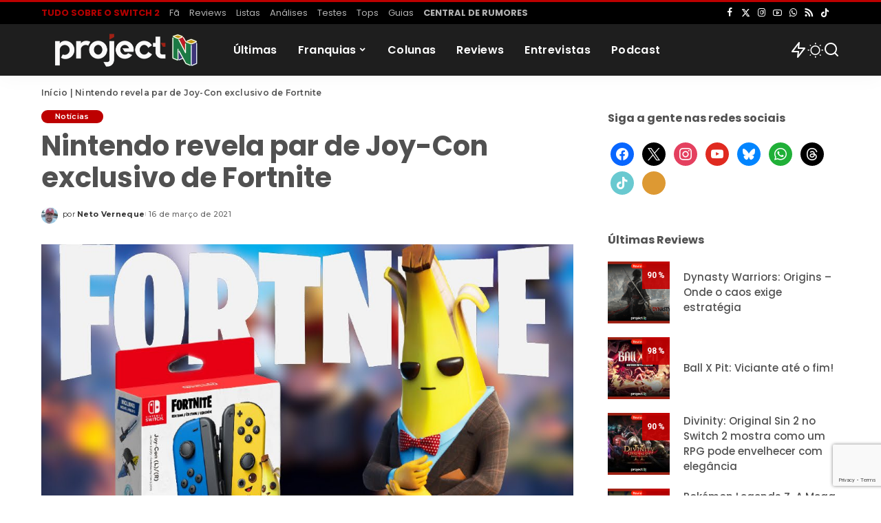

--- FILE ---
content_type: text/html; charset=UTF-8
request_url: https://projectn.com.br/nintendo-joy-con-exclusivo-fortnite/
body_size: 35793
content:
<!DOCTYPE html>
<html lang="pt-BR" prefix="og: https://ogp.me/ns#">
<head>
    <meta charset="UTF-8">
    <meta http-equiv="X-UA-Compatible" content="IE=edge">
    <meta name="viewport" content="width=device-width, initial-scale=1">
    <link rel="profile" href="https://gmpg.org/xfn/11">
				<link rel="preconnect" href="https://fonts.gstatic.com" crossorigin><link rel="preload" as="style" onload="this.onload=null;this.rel='stylesheet'" href="https://fonts.googleapis.com/css?family=Roboto%3A300%2C400%2C500%2C600%2C700%2C800%2C900%2C100italic%2C200italic%2C300italic%2C400italic%2C500italic%2C600italic%2C700italic%2C800italic%2C900italic%7CPoppins%3A700%2C600%2C500%2C400%2C400i%2C700i%7CQuicksand%3A400%2C500%2C600%2C700%7CMontserrat%3A400%2C500%2C600%2C700&amp;display=swap" crossorigin><noscript><link rel="stylesheet" href="https://fonts.googleapis.com/css?family=Roboto%3A300%2C400%2C500%2C600%2C700%2C800%2C900%2C100italic%2C200italic%2C300italic%2C400italic%2C500italic%2C600italic%2C700italic%2C800italic%2C900italic%7CPoppins%3A700%2C600%2C500%2C400%2C400i%2C700i%7CQuicksand%3A400%2C500%2C600%2C700%7CMontserrat%3A400%2C500%2C600%2C700&amp;display=swap"></noscript><link rel="apple-touch-icon" href="https://projectn.com.br/wp-content/uploads/2021/03/ProjectN-Icon-72-1.png"/>
					<meta name="msapplication-TileColor" content="#ffffff">
			<meta name="msapplication-TileImage" content="https://projectn.com.br/wp-content/uploads/2021/03/ProjectN-Icon-144-1.png"/>
		<!-- Etiqueta do modo de consentimento do Google (gtag.js) dataLayer adicionada pelo Site Kit -->
<script id="google_gtagjs-js-consent-mode-data-layer">
window.dataLayer = window.dataLayer || [];function gtag(){dataLayer.push(arguments);}
gtag('consent', 'default', {"ad_personalization":"denied","ad_storage":"denied","ad_user_data":"denied","analytics_storage":"denied","functionality_storage":"denied","security_storage":"denied","personalization_storage":"denied","region":["AT","BE","BG","CH","CY","CZ","DE","DK","EE","ES","FI","FR","GB","GR","HR","HU","IE","IS","IT","LI","LT","LU","LV","MT","NL","NO","PL","PT","RO","SE","SI","SK"],"wait_for_update":500});
window._googlesitekitConsentCategoryMap = {"statistics":["analytics_storage"],"marketing":["ad_storage","ad_user_data","ad_personalization"],"functional":["functionality_storage","security_storage"],"preferences":["personalization_storage"]};
window._googlesitekitConsents = {"ad_personalization":"denied","ad_storage":"denied","ad_user_data":"denied","analytics_storage":"denied","functionality_storage":"denied","security_storage":"denied","personalization_storage":"denied","region":["AT","BE","BG","CH","CY","CZ","DE","DK","EE","ES","FI","FR","GB","GR","HR","HU","IE","IS","IT","LI","LT","LU","LV","MT","NL","NO","PL","PT","RO","SE","SI","SK"],"wait_for_update":500};
</script>
<!-- Fim da etiqueta do modo de consentimento do Google (gtag.js) dataLayer adicionada pelo Site Kit -->

<!-- Otimização para mecanismos de pesquisa pelo Rank Math - https://rankmath.com/ -->
<title>Nintendo revela par de Joy-Con exclusivo de Fortnite | Project N</title>
<meta name="robots" content="index, follow, max-snippet:-1, max-video-preview:-1, max-image-preview:large"/>
<link rel="canonical" href="https://projectn.com.br/nintendo-joy-con-exclusivo-fortnite/" />
<meta property="og:locale" content="pt_BR" />
<meta property="og:type" content="article" />
<meta property="og:title" content="Nintendo revela par de Joy-Con exclusivo de Fortnite | Project N" />
<meta property="og:description" content="A Nintendo já lançou um console exclusivo temático do battle royale da Epic Games e agora lança um par de Joy-Con de Fortnite separadamente. O pacote com os Joy-Con amarelo e azul com um novo layout baseado no famoso jogo grátis ainda acompanha um código para resgatar itens dentro do jogo como um paraquedas, além [&hellip;]" />
<meta property="og:url" content="https://projectn.com.br/nintendo-joy-con-exclusivo-fortnite/" />
<meta property="og:site_name" content="Project N" />
<meta property="article:publisher" content="https://www.facebook.com/portalprojectn/" />
<meta property="article:author" content="https://www.facebook.com/portalprojectn/" />
<meta property="article:tag" content="Epic Games" />
<meta property="article:tag" content="Fortnite" />
<meta property="article:tag" content="Joy-Con" />
<meta property="article:tag" content="Nintendo" />
<meta property="article:tag" content="Nintendo Switch" />
<meta property="article:section" content="Notícias" />
<meta property="og:updated_time" content="2021-03-16T08:43:09-03:00" />
<meta property="og:image" content="https://projectn.com.br/wp-content/uploads/2021/03/Fortnite-Fleet-Force-Bundle-1.jpg" />
<meta property="og:image:secure_url" content="https://projectn.com.br/wp-content/uploads/2021/03/Fortnite-Fleet-Force-Bundle-1.jpg" />
<meta property="og:image:width" content="1021" />
<meta property="og:image:height" content="580" />
<meta property="og:image:alt" content="Joy-Con" />
<meta property="og:image:type" content="image/jpeg" />
<meta property="article:published_time" content="2021-03-16T08:43:07-03:00" />
<meta property="article:modified_time" content="2021-03-16T08:43:09-03:00" />
<meta name="twitter:card" content="summary_large_image" />
<meta name="twitter:title" content="Nintendo revela par de Joy-Con exclusivo de Fortnite | Project N" />
<meta name="twitter:description" content="A Nintendo já lançou um console exclusivo temático do battle royale da Epic Games e agora lança um par de Joy-Con de Fortnite separadamente. O pacote com os Joy-Con amarelo e azul com um novo layout baseado no famoso jogo grátis ainda acompanha um código para resgatar itens dentro do jogo como um paraquedas, além [&hellip;]" />
<meta name="twitter:site" content="@projectn_" />
<meta name="twitter:creator" content="@vernxneto" />
<meta name="twitter:image" content="https://projectn.com.br/wp-content/uploads/2021/03/Fortnite-Fleet-Force-Bundle-1.jpg" />
<meta name="twitter:label1" content="Escrito por" />
<meta name="twitter:data1" content="Neto Verneque" />
<meta name="twitter:label2" content="Tempo para leitura" />
<meta name="twitter:data2" content="Menos de um minuto" />
<script type="application/ld+json" class="rank-math-schema">{"@context":"https://schema.org","@graph":[{"@type":"Organization","@id":"https://projectn.com.br/#organization","name":"Project N","url":"https://projectn.com.br","sameAs":["https://www.facebook.com/portalprojectn/","https://twitter.com/projectn_"],"email":"podcastprojectn@gmail.com","logo":{"@type":"ImageObject","@id":"https://projectn.com.br/#logo","url":"https://projectn.com.br/wp-content/uploads/2019/08/ProjectN-FB.jpg","contentUrl":"https://projectn.com.br/wp-content/uploads/2019/08/ProjectN-FB.jpg","caption":"Project N","inLanguage":"pt-BR","width":"1512","height":"793"}},{"@type":"WebSite","@id":"https://projectn.com.br/#website","url":"https://projectn.com.br","name":"Project N","publisher":{"@id":"https://projectn.com.br/#organization"},"inLanguage":"pt-BR"},{"@type":"ImageObject","@id":"https://projectn.com.br/wp-content/uploads/2021/03/Fortnite-Fleet-Force-Bundle-1.jpg","url":"https://projectn.com.br/wp-content/uploads/2021/03/Fortnite-Fleet-Force-Bundle-1.jpg","width":"1021","height":"580","inLanguage":"pt-BR"},{"@type":"BreadcrumbList","@id":"https://projectn.com.br/nintendo-joy-con-exclusivo-fortnite/#breadcrumb","itemListElement":[{"@type":"ListItem","position":"1","item":{"@id":"https://projectn.com.br","name":"In\u00edcio"}},{"@type":"ListItem","position":"2","item":{"@id":"https://projectn.com.br/nintendo-joy-con-exclusivo-fortnite/","name":"Nintendo revela par de Joy-Con exclusivo de Fortnite"}}]},{"@type":"WebPage","@id":"https://projectn.com.br/nintendo-joy-con-exclusivo-fortnite/#webpage","url":"https://projectn.com.br/nintendo-joy-con-exclusivo-fortnite/","name":"Nintendo revela par de Joy-Con exclusivo de Fortnite | Project N","datePublished":"2021-03-16T08:43:07-03:00","dateModified":"2021-03-16T08:43:09-03:00","isPartOf":{"@id":"https://projectn.com.br/#website"},"primaryImageOfPage":{"@id":"https://projectn.com.br/wp-content/uploads/2021/03/Fortnite-Fleet-Force-Bundle-1.jpg"},"inLanguage":"pt-BR","breadcrumb":{"@id":"https://projectn.com.br/nintendo-joy-con-exclusivo-fortnite/#breadcrumb"}},{"@type":"Person","@id":"https://projectn.com.br/author/neto/","name":"Neto Verneque","url":"https://projectn.com.br/author/neto/","image":{"@type":"ImageObject","@id":"https://secure.gravatar.com/avatar/e0fab473b203bebd19af3d20bf686708d001f58964b1fe91e8fe48cbf1ff288b?s=96&amp;d=mm&amp;r=g","url":"https://secure.gravatar.com/avatar/e0fab473b203bebd19af3d20bf686708d001f58964b1fe91e8fe48cbf1ff288b?s=96&amp;d=mm&amp;r=g","caption":"Neto Verneque","inLanguage":"pt-BR"},"sameAs":["https://twitter.com/vernxneto"],"worksFor":{"@id":"https://projectn.com.br/#organization"}},{"@type":"BlogPosting","headline":"Nintendo revela par de Joy-Con exclusivo de Fortnite | Project N","keywords":"Joy-Con,Fortnite,Nintendo","datePublished":"2021-03-16T08:43:07-03:00","dateModified":"2021-03-16T08:43:09-03:00","author":{"@id":"https://projectn.com.br/author/neto/","name":"Neto Verneque"},"publisher":{"@id":"https://projectn.com.br/#organization"},"description":"A Nintendo j\u00e1 lan\u00e7ou um console exclusivo tem\u00e1tico do battle royale da Epic Games e agora lan\u00e7a um par de Joy-Con de Fortnite separadamente.","name":"Nintendo revela par de Joy-Con exclusivo de Fortnite | Project N","@id":"https://projectn.com.br/nintendo-joy-con-exclusivo-fortnite/#richSnippet","isPartOf":{"@id":"https://projectn.com.br/nintendo-joy-con-exclusivo-fortnite/#webpage"},"image":{"@id":"https://projectn.com.br/wp-content/uploads/2021/03/Fortnite-Fleet-Force-Bundle-1.jpg"},"inLanguage":"pt-BR","mainEntityOfPage":{"@id":"https://projectn.com.br/nintendo-joy-con-exclusivo-fortnite/#webpage"}}]}</script>
<!-- /Plugin de SEO Rank Math para WordPress -->

<link rel='dns-prefetch' href='//www.google.com' />
<link rel='dns-prefetch' href='//www.googletagmanager.com' />
<link rel="alternate" type="application/rss+xml" title="Feed para Project N &raquo;" href="https://projectn.com.br/feed/" />
<link rel="alternate" type="application/rss+xml" title="Feed de comentários para Project N &raquo;" href="https://projectn.com.br/comments/feed/" />
<script id="wpp-js" src="https://projectn.com.br/wp-content/plugins/wordpress-popular-posts/assets/js/wpp.min.js?ver=7.3.6" data-sampling="0" data-sampling-rate="100" data-api-url="https://projectn.com.br/wp-json/wordpress-popular-posts" data-post-id="24996" data-token="8184a08d78" data-lang="0" data-debug="0"></script>
<link rel="alternate" type="application/rss+xml" title="Feed de comentários para Project N &raquo; Nintendo revela par de Joy-Con exclusivo de Fortnite" href="https://projectn.com.br/nintendo-joy-con-exclusivo-fortnite/feed/" />
<link rel="alternate" title="oEmbed (JSON)" type="application/json+oembed" href="https://projectn.com.br/wp-json/oembed/1.0/embed?url=https%3A%2F%2Fprojectn.com.br%2Fnintendo-joy-con-exclusivo-fortnite%2F" />
<link rel="alternate" title="oEmbed (XML)" type="text/xml+oembed" href="https://projectn.com.br/wp-json/oembed/1.0/embed?url=https%3A%2F%2Fprojectn.com.br%2Fnintendo-joy-con-exclusivo-fortnite%2F&#038;format=xml" />
			<link rel="pingback" href="https://projectn.com.br/xmlrpc.php"/>
		<script type="application/ld+json">{"@context":"https://schema.org","@type":"Organization","legalName":"Project N","url":"https://projectn.com.br/","address":{"@type":"PostalAddress","addressLocality":"Contagem - MG - Brazil"},"email":"contato@projectn.com.br","logo":"https://projectn.com.br/wp-content/uploads/2021/03/ProjectN-hor120-1-1.png","sameAs":["https://www.facebook.com/portalprojectn","https://twitter.com/portalprojectn","https://instagram.com/portalprojectn","https://youtube.com/projectn","https://projectn.com.br/whatsapp","https://projectn.com.br/feed"]}</script>
<style id='wp-img-auto-sizes-contain-inline-css'>img:is([sizes=auto i],[sizes^="auto," i]){contain-intrinsic-size:3000px 1500px}</style>

<style id='wp-emoji-styles-inline-css'>img.wp-smiley,img.emoji{display:inline!important;border:none!important;box-shadow:none!important;height:1em!important;width:1em!important;margin:0 0.07em!important;vertical-align:-0.1em!important;background:none!important;padding:0!important}</style>
<link data-optimized="1" rel='stylesheet' id='wp-block-library-css' href='https://projectn.com.br/wp-content/litespeed/css/1a4b3346efbfa59a9e05191fcf656ab5.css?ver=dfc18' media='all' />
<style id='classic-theme-styles-inline-css'>
/*! This file is auto-generated */
.wp-block-button__link{color:#fff;background-color:#32373c;border-radius:9999px;box-shadow:none;text-decoration:none;padding:calc(.667em + 2px) calc(1.333em + 2px);font-size:1.125em}.wp-block-file__button{background:#32373c;color:#fff;text-decoration:none}</style>
<link data-optimized="1" rel='stylesheet' id='wpzoom-social-icons-block-style-css' href='https://projectn.com.br/wp-content/litespeed/css/bf658e95243ba0430027d0cb920900fd.css?ver=f2d8b' media='all' />
<style id='ghostkit-typography-inline-css'></style>
<style id='global-styles-inline-css'>:root{--wp--preset--aspect-ratio--square:1;--wp--preset--aspect-ratio--4-3:4/3;--wp--preset--aspect-ratio--3-4:3/4;--wp--preset--aspect-ratio--3-2:3/2;--wp--preset--aspect-ratio--2-3:2/3;--wp--preset--aspect-ratio--16-9:16/9;--wp--preset--aspect-ratio--9-16:9/16;--wp--preset--color--black:#000000;--wp--preset--color--cyan-bluish-gray:#abb8c3;--wp--preset--color--white:#ffffff;--wp--preset--color--pale-pink:#f78da7;--wp--preset--color--vivid-red:#cf2e2e;--wp--preset--color--luminous-vivid-orange:#ff6900;--wp--preset--color--luminous-vivid-amber:#fcb900;--wp--preset--color--light-green-cyan:#7bdcb5;--wp--preset--color--vivid-green-cyan:#00d084;--wp--preset--color--pale-cyan-blue:#8ed1fc;--wp--preset--color--vivid-cyan-blue:#0693e3;--wp--preset--color--vivid-purple:#9b51e0;--wp--preset--gradient--vivid-cyan-blue-to-vivid-purple:linear-gradient(135deg,rgb(6,147,227) 0%,rgb(155,81,224) 100%);--wp--preset--gradient--light-green-cyan-to-vivid-green-cyan:linear-gradient(135deg,rgb(122,220,180) 0%,rgb(0,208,130) 100%);--wp--preset--gradient--luminous-vivid-amber-to-luminous-vivid-orange:linear-gradient(135deg,rgb(252,185,0) 0%,rgb(255,105,0) 100%);--wp--preset--gradient--luminous-vivid-orange-to-vivid-red:linear-gradient(135deg,rgb(255,105,0) 0%,rgb(207,46,46) 100%);--wp--preset--gradient--very-light-gray-to-cyan-bluish-gray:linear-gradient(135deg,rgb(238,238,238) 0%,rgb(169,184,195) 100%);--wp--preset--gradient--cool-to-warm-spectrum:linear-gradient(135deg,rgb(74,234,220) 0%,rgb(151,120,209) 20%,rgb(207,42,186) 40%,rgb(238,44,130) 60%,rgb(251,105,98) 80%,rgb(254,248,76) 100%);--wp--preset--gradient--blush-light-purple:linear-gradient(135deg,rgb(255,206,236) 0%,rgb(152,150,240) 100%);--wp--preset--gradient--blush-bordeaux:linear-gradient(135deg,rgb(254,205,165) 0%,rgb(254,45,45) 50%,rgb(107,0,62) 100%);--wp--preset--gradient--luminous-dusk:linear-gradient(135deg,rgb(255,203,112) 0%,rgb(199,81,192) 50%,rgb(65,88,208) 100%);--wp--preset--gradient--pale-ocean:linear-gradient(135deg,rgb(255,245,203) 0%,rgb(182,227,212) 50%,rgb(51,167,181) 100%);--wp--preset--gradient--electric-grass:linear-gradient(135deg,rgb(202,248,128) 0%,rgb(113,206,126) 100%);--wp--preset--gradient--midnight:linear-gradient(135deg,rgb(2,3,129) 0%,rgb(40,116,252) 100%);--wp--preset--font-size--small:13px;--wp--preset--font-size--medium:20px;--wp--preset--font-size--large:36px;--wp--preset--font-size--x-large:42px;--wp--preset--spacing--20:0.44rem;--wp--preset--spacing--30:0.67rem;--wp--preset--spacing--40:1rem;--wp--preset--spacing--50:1.5rem;--wp--preset--spacing--60:2.25rem;--wp--preset--spacing--70:3.38rem;--wp--preset--spacing--80:5.06rem;--wp--preset--shadow--natural:6px 6px 9px rgba(0, 0, 0, 0.2);--wp--preset--shadow--deep:12px 12px 50px rgba(0, 0, 0, 0.4);--wp--preset--shadow--sharp:6px 6px 0px rgba(0, 0, 0, 0.2);--wp--preset--shadow--outlined:6px 6px 0px -3px rgb(255, 255, 255), 6px 6px rgb(0, 0, 0);--wp--preset--shadow--crisp:6px 6px 0px rgb(0, 0, 0)}:where(.is-layout-flex){gap:.5em}:where(.is-layout-grid){gap:.5em}body .is-layout-flex{display:flex}.is-layout-flex{flex-wrap:wrap;align-items:center}.is-layout-flex>:is(*,div){margin:0}body .is-layout-grid{display:grid}.is-layout-grid>:is(*,div){margin:0}:where(.wp-block-columns.is-layout-flex){gap:2em}:where(.wp-block-columns.is-layout-grid){gap:2em}:where(.wp-block-post-template.is-layout-flex){gap:1.25em}:where(.wp-block-post-template.is-layout-grid){gap:1.25em}.has-black-color{color:var(--wp--preset--color--black)!important}.has-cyan-bluish-gray-color{color:var(--wp--preset--color--cyan-bluish-gray)!important}.has-white-color{color:var(--wp--preset--color--white)!important}.has-pale-pink-color{color:var(--wp--preset--color--pale-pink)!important}.has-vivid-red-color{color:var(--wp--preset--color--vivid-red)!important}.has-luminous-vivid-orange-color{color:var(--wp--preset--color--luminous-vivid-orange)!important}.has-luminous-vivid-amber-color{color:var(--wp--preset--color--luminous-vivid-amber)!important}.has-light-green-cyan-color{color:var(--wp--preset--color--light-green-cyan)!important}.has-vivid-green-cyan-color{color:var(--wp--preset--color--vivid-green-cyan)!important}.has-pale-cyan-blue-color{color:var(--wp--preset--color--pale-cyan-blue)!important}.has-vivid-cyan-blue-color{color:var(--wp--preset--color--vivid-cyan-blue)!important}.has-vivid-purple-color{color:var(--wp--preset--color--vivid-purple)!important}.has-black-background-color{background-color:var(--wp--preset--color--black)!important}.has-cyan-bluish-gray-background-color{background-color:var(--wp--preset--color--cyan-bluish-gray)!important}.has-white-background-color{background-color:var(--wp--preset--color--white)!important}.has-pale-pink-background-color{background-color:var(--wp--preset--color--pale-pink)!important}.has-vivid-red-background-color{background-color:var(--wp--preset--color--vivid-red)!important}.has-luminous-vivid-orange-background-color{background-color:var(--wp--preset--color--luminous-vivid-orange)!important}.has-luminous-vivid-amber-background-color{background-color:var(--wp--preset--color--luminous-vivid-amber)!important}.has-light-green-cyan-background-color{background-color:var(--wp--preset--color--light-green-cyan)!important}.has-vivid-green-cyan-background-color{background-color:var(--wp--preset--color--vivid-green-cyan)!important}.has-pale-cyan-blue-background-color{background-color:var(--wp--preset--color--pale-cyan-blue)!important}.has-vivid-cyan-blue-background-color{background-color:var(--wp--preset--color--vivid-cyan-blue)!important}.has-vivid-purple-background-color{background-color:var(--wp--preset--color--vivid-purple)!important}.has-black-border-color{border-color:var(--wp--preset--color--black)!important}.has-cyan-bluish-gray-border-color{border-color:var(--wp--preset--color--cyan-bluish-gray)!important}.has-white-border-color{border-color:var(--wp--preset--color--white)!important}.has-pale-pink-border-color{border-color:var(--wp--preset--color--pale-pink)!important}.has-vivid-red-border-color{border-color:var(--wp--preset--color--vivid-red)!important}.has-luminous-vivid-orange-border-color{border-color:var(--wp--preset--color--luminous-vivid-orange)!important}.has-luminous-vivid-amber-border-color{border-color:var(--wp--preset--color--luminous-vivid-amber)!important}.has-light-green-cyan-border-color{border-color:var(--wp--preset--color--light-green-cyan)!important}.has-vivid-green-cyan-border-color{border-color:var(--wp--preset--color--vivid-green-cyan)!important}.has-pale-cyan-blue-border-color{border-color:var(--wp--preset--color--pale-cyan-blue)!important}.has-vivid-cyan-blue-border-color{border-color:var(--wp--preset--color--vivid-cyan-blue)!important}.has-vivid-purple-border-color{border-color:var(--wp--preset--color--vivid-purple)!important}.has-vivid-cyan-blue-to-vivid-purple-gradient-background{background:var(--wp--preset--gradient--vivid-cyan-blue-to-vivid-purple)!important}.has-light-green-cyan-to-vivid-green-cyan-gradient-background{background:var(--wp--preset--gradient--light-green-cyan-to-vivid-green-cyan)!important}.has-luminous-vivid-amber-to-luminous-vivid-orange-gradient-background{background:var(--wp--preset--gradient--luminous-vivid-amber-to-luminous-vivid-orange)!important}.has-luminous-vivid-orange-to-vivid-red-gradient-background{background:var(--wp--preset--gradient--luminous-vivid-orange-to-vivid-red)!important}.has-very-light-gray-to-cyan-bluish-gray-gradient-background{background:var(--wp--preset--gradient--very-light-gray-to-cyan-bluish-gray)!important}.has-cool-to-warm-spectrum-gradient-background{background:var(--wp--preset--gradient--cool-to-warm-spectrum)!important}.has-blush-light-purple-gradient-background{background:var(--wp--preset--gradient--blush-light-purple)!important}.has-blush-bordeaux-gradient-background{background:var(--wp--preset--gradient--blush-bordeaux)!important}.has-luminous-dusk-gradient-background{background:var(--wp--preset--gradient--luminous-dusk)!important}.has-pale-ocean-gradient-background{background:var(--wp--preset--gradient--pale-ocean)!important}.has-electric-grass-gradient-background{background:var(--wp--preset--gradient--electric-grass)!important}.has-midnight-gradient-background{background:var(--wp--preset--gradient--midnight)!important}.has-small-font-size{font-size:var(--wp--preset--font-size--small)!important}.has-medium-font-size{font-size:var(--wp--preset--font-size--medium)!important}.has-large-font-size{font-size:var(--wp--preset--font-size--large)!important}.has-x-large-font-size{font-size:var(--wp--preset--font-size--x-large)!important}:where(.wp-block-post-template.is-layout-flex){gap:1.25em}:where(.wp-block-post-template.is-layout-grid){gap:1.25em}:where(.wp-block-term-template.is-layout-flex){gap:1.25em}:where(.wp-block-term-template.is-layout-grid){gap:1.25em}:where(.wp-block-columns.is-layout-flex){gap:2em}:where(.wp-block-columns.is-layout-grid){gap:2em}:root :where(.wp-block-pullquote){font-size:1.5em;line-height:1.6}</style>
<link data-optimized="1" rel='stylesheet' id='Total_Soft_Poll-css' href='https://projectn.com.br/wp-content/litespeed/css/0466b2068666ae66aa91ac585ce2b1f1.css?ver=b854c' media='all' />
<link data-optimized="1" rel='stylesheet' id='fontawesome-css-css' href='https://projectn.com.br/wp-content/litespeed/css/a699cc9ddac054bc9511976cf3d4d88c.css?ver=fd640' media='all' />
<link data-optimized="1" rel='stylesheet' id='authors-list-css-css' href='https://projectn.com.br/wp-content/litespeed/css/75c38555769498f7a12c23052b5b4bf7.css?ver=fb3f1' media='all' />
<link data-optimized="1" rel='stylesheet' id='jquery-ui-css-css' href='https://projectn.com.br/wp-content/litespeed/css/677cfcf23ffad6af8f3d465e2cc29464.css?ver=32700' media='all' />
<link data-optimized="1" rel='stylesheet' id='contact-form-7-css' href='https://projectn.com.br/wp-content/litespeed/css/ae2e1f0f9e8809a77c241810621ec5fe.css?ver=d7fc7' media='all' />
<link data-optimized="1" rel='stylesheet' id='lets-review-api-css' href='https://projectn.com.br/wp-content/litespeed/css/623740a1935ea7fe14fb09aa90f487d9.css?ver=89176' media='all' />
<link data-optimized="1" rel='stylesheet' id='font-awesome-css' href='https://projectn.com.br/wp-content/litespeed/css/c40d16328cc2a18c5490bbecc5743952.css?ver=2a412' media='all' />
<link data-optimized="1" rel='stylesheet' id='font-awesome-regular-css' href='https://projectn.com.br/wp-content/litespeed/css/dfc953f641dcdf18b426af4645538532.css?ver=175ee' media='all' />
<link data-optimized="1" rel='stylesheet' id='font-awesome-solid-css' href='https://projectn.com.br/wp-content/litespeed/css/dde2937579bb7f4ee587a44ca98c6af1.css?ver=60e92' media='all' />
<link data-optimized="1" rel='stylesheet' id='pixwell-elements-css' href='https://projectn.com.br/wp-content/litespeed/css/28b2c5acea312a68ff0d7260526d186c.css?ver=bc755' media='all' />
<link data-optimized="1" rel='stylesheet' id='wordpress-popular-posts-css-css' href='https://projectn.com.br/wp-content/litespeed/css/9b2b3009c01c2ff0c474dae8bd5ff474.css?ver=8209c' media='all' />
<link data-optimized="1" rel='stylesheet' id='ghostkit-classic-theme-fallback-css' href='https://projectn.com.br/wp-content/litespeed/css/09d588128a7eed4f6ebb6ef5db4c472c.css?ver=9ae37' media='all' />
<link data-optimized="1" rel='stylesheet' id='ghostkit-css' href='https://projectn.com.br/wp-content/litespeed/css/55719a903b1f17d346710d8493bffb38.css?ver=07ea5' media='all' />

<link data-optimized="1" rel='stylesheet' id='pixwell-main-css' href='https://projectn.com.br/wp-content/litespeed/css/703ec0c16a6981dc1b02104266b30f3d.css?ver=46afc' media='all' />
<style id='pixwell-main-inline-css'>html{font-family:Roboto,Verdana,Geneva,sans-serif;font-weight:400;color:#515151}h1,.h1{font-family:Poppins,'Arial Black',Gadget,sans-serif;font-weight:700}h2,.h2{font-family:Poppins,'Arial Black',Gadget,sans-serif;font-weight:600}h3,.h3{font-family:Poppins,'Arial Black',Gadget,sans-serif;font-weight:500}h4,.h4{font-family:Poppins,'Arial Black',Gadget,sans-serif;font-weight:500}h5,.h5{font-family:Poppins;font-weight:600}h6,.h6{font-family:Poppins;font-weight:600}.single-tagline h6{font-family:Poppins,Arial,Helvetica,sans-serif;font-weight:400}.p-wrap .entry-summary,.twitter-content.entry-summary,.author-description,.rssSummary,.rb-sdesc{font-family:Roboto,Verdana,Geneva,sans-serif;font-weight:400;color:#515151}.footer-menu-inner{font-family:Poppins;font-weight:600}.topbar-wrap{font-family:Poppins;font-weight:500}.topbar-menu-wrap{font-family:Poppins;font-weight:400}.main-menu>li>a,.off-canvas-menu>li>a{font-family:Poppins;font-weight:600}.main-menu .sub-menu:not(.sub-mega),.off-canvas-menu .sub-menu{font-family:Poppins;font-weight:400}.is-logo-text .logo-title{font-family:Poppins;font-weight:500}.block-title,.block-header .block-title{font-family:Poppins;font-weight:700}.ajax-quick-filter,.block-view-more{font-family:Poppins;font-weight:400}.widget-title,.widget .widget-title{font-family:Poppins;font-weight:700}body .widget.widget_nav_menu .menu-item{font-family:Roboto;font-weight:400}body.boxed{background-color:#fafafa;background-repeat:no-repeat;background-size:cover;background-attachment:fixed;background-position:center center}.header-6 .banner-wrap{background-color:#424242}.footer-wrap:before{background-color:#2b2b2b;background-size:contain;background-image:url(https://projectn.com.br/wp-content/uploads/2021/03/projectn_bg-1.jpg);;content:"";position:absolute;left:0;top:0;width:100%;height:100%}.topline-wrap{background-color:#bc0000}.topline-wrap{height:3px}.topbar-wrap{background-color:#000}.navbar-inner{min-height:75px}.navbar-inner .logo-wrap img{max-height:75px}.main-menu>li>a{height:75px}.section-sticky .navbar-inner{min-height:75px}.section-sticky .navbar-inner .logo-wrap img{max-height:75px}.section-sticky .main-menu>li>a{height:75px}.navbar-wrap:not(.transparent-navbar-wrap),#mobile-sticky-nav,#amp-navbar{background-color:#1e1e1e}[data-theme="dark"] .navbar-wrap:not(.transparent-navbar-wrap){background-color:unset;background-image:unset}.navbar-border-holder{border:none}.navbar-wrap:not(.transparent-navbar-wrap),#mobile-sticky-nav,#amp-navbar{color:#fff}.fw-mega-cat.is-dark-text{color:#515151}.header-wrap .navbar-wrap:not(.transparent-navbar-wrap) .cart-counter,.header-wrap:not(.header-float) .navbar-wrap .rb-counter,.header-float .section-sticky .rb-counter{background-color:#fff}.header-5 .btn-toggle-wrap,.header-5 .section-sticky .logo-wrap,.header-5 .main-menu>li>a,.header-5 .navbar-right{color:#fff}.navbar-wrap .navbar-social a:hover{color:#fff;opacity:.7}.header-wrap .navbar-wrap:not(.transparent-navbar-wrap) .rb-counter,.header-wrap:not(.header-float) .navbar-wrap .rb-counter{color:#1e1e1e}.main-menu{--subnav-bg-from:#ffffff;--subnav-bg-to:#ffffff}.main-menu .sub-menu:not(.mega-category){color:#353535}.main-menu>li.menu-item-has-children>.sub-menu:before{display:none}.main-menu>li>a:hover,.main-menu>li.current-menu-item>a{color:#bd0000}.main-menu>li>a>span:before{display:none}.navbar-wrap .navbar-social a:hover{color:#bd0000;opacity:1}.main-menu .sub-menu a:not(.p-url):hover>span{color:#db0000}.main-menu a>span:before{display:none}.mobile-nav-inner{background-color:#282828;color:#fff}@media only screen and (max-width:991px){.navbar-border-holder{border:none}}@media only screen and (max-width:991px){.navbar-border-holder{border-color:#fff}}.off-canvas-header{background-image:url(https://projectn.com.br/wp-content/uploads/2021/03/projectn_bg-1.jpg)}a.off-canvas-logo img{max-height:90px}.navbar-border-holder{border-width:2px}:root{--g-color:#bd0000}.review-info,.p-review-info{background-color:#bd0000}.review-el .review-stars,.average-stars i{color:#bd0000}body .entry-content a:not(button),body .comment-content a{color:#bd0000}.instagram-box.box-intro{background-color:#515151}.widget_recent_comments .recentcomments>a:last-child,.wp-block-latest-comments__comment-link,.wp-block-latest-posts__list a,.widget_recent_entries li,.wp-block-quote *:not(cite),blockquote *:not(cite),.widget_rss li,.wp-block-latest-posts li,.wp-block-latest-comments__comment-link{font-family:Poppins}.widget_recent_comments .recentcomments>a:last-child,.wp-block-latest-comments__comment-link,.wp-block-latest-posts__list a,.widget_recent_entries li,.wp-block-quote *:not(cite),blockquote *:not(cite),.widget_rss li,.wp-block-latest-posts li,.wp-block-latest-comments__comment-link{font-weight:700}.widget_pages .page_item,.widget_meta li,.widget_categories .cat-item,.widget_archive li,.widget.widget_nav_menu .menu-item,.wp-block-archives-list li,.wp-block-categories-list li{font-family:Poppins}.widget_pages .page_item,.widget_meta li,.widget_categories .cat-item,.widget_archive li,.widget.widget_nav_menu .menu-item,.wp-block-archives-list li,.wp-block-categories-list li{font-weight:400}@media only screen and (max-width:767px){.entry-content{font-size:.90rem}.p-wrap .entry-summary,.twitter-content.entry-summary,.element-desc,.subscribe-description,.rb-sdecs,.copyright-inner>*,.summary-content,.pros-cons-wrap ul li,.gallery-popup-content .image-popup-description>*{font-size:.76rem}}.fw-feat-14 .owl-dots{color:#fff}.p-list-7{background-color:#262626}.fw-feat-15 .owl-dots{color:#fff}</style>
<link data-optimized="1" rel='stylesheet' id='pixwell-style-css' href='https://projectn.com.br/wp-content/litespeed/css/021148b6332bd3ef8a875cf3043014f6.css?ver=08f0f' media='all' />
<link data-optimized="1" rel='stylesheet' id='lets-review-widget-css' href='https://projectn.com.br/wp-content/litespeed/css/70e0709fc22b64055f3188216d0c0b43.css?ver=c626b' media='all' />
<link data-optimized="1" rel='stylesheet' id='wpzoom-social-icons-socicon-css' href='https://projectn.com.br/wp-content/litespeed/css/1a72fa0f7963303fc6d8a371c50bf718.css?ver=11c5f' media='all' />
<link data-optimized="1" rel='stylesheet' id='wpzoom-social-icons-genericons-css' href='https://projectn.com.br/wp-content/litespeed/css/1b8680dc95b5b786a5fe87de989b190c.css?ver=dda6e' media='all' />
<link data-optimized="1" rel='stylesheet' id='wpzoom-social-icons-academicons-css' href='https://projectn.com.br/wp-content/litespeed/css/e43ab5e33555525412e726c5bb1e0fb8.css?ver=45d16' media='all' />
<link data-optimized="1" rel='stylesheet' id='wpzoom-social-icons-font-awesome-3-css' href='https://projectn.com.br/wp-content/litespeed/css/93d8686d7bb15cec01c263050ebd05b9.css?ver=135d8' media='all' />
<link data-optimized="1" rel='stylesheet' id='wpzoom-social-icons-styles-css' href='https://projectn.com.br/wp-content/litespeed/css/781b55daae71ec32e4c33433a174947c.css?ver=96e90' media='all' />
<link data-optimized="1" rel='stylesheet' id='wpdiscuz-frontend-css-css' href='https://projectn.com.br/wp-content/litespeed/css/7342b17ade2338f0ad69ee8b4e731e98.css?ver=638b9' media='all' />
<style id='wpdiscuz-frontend-css-inline-css'>#wpdcom .wpd-blog-administrator .wpd-comment-label{color:#fff;background-color:#00B38F;border:none}#wpdcom .wpd-blog-administrator .wpd-comment-author,#wpdcom .wpd-blog-administrator .wpd-comment-author a{color:#00B38F}#wpdcom.wpd-layout-1 .wpd-comment .wpd-blog-administrator .wpd-avatar img{border-color:#00B38F}#wpdcom.wpd-layout-2 .wpd-comment.wpd-reply .wpd-comment-wrap.wpd-blog-administrator{border-left:3px solid #00B38F}#wpdcom.wpd-layout-2 .wpd-comment .wpd-blog-administrator .wpd-avatar img{border-bottom-color:#00B38F}#wpdcom.wpd-layout-3 .wpd-blog-administrator .wpd-comment-subheader{border-top:1px dashed #00B38F}#wpdcom.wpd-layout-3 .wpd-reply .wpd-blog-administrator .wpd-comment-right{border-left:1px solid #00B38F}#wpdcom .wpd-blog-editor .wpd-comment-label{color:#fff;background-color:#00B38F;border:none}#wpdcom .wpd-blog-editor .wpd-comment-author,#wpdcom .wpd-blog-editor .wpd-comment-author a{color:#00B38F}#wpdcom.wpd-layout-1 .wpd-comment .wpd-blog-editor .wpd-avatar img{border-color:#00B38F}#wpdcom.wpd-layout-2 .wpd-comment.wpd-reply .wpd-comment-wrap.wpd-blog-editor{border-left:3px solid #00B38F}#wpdcom.wpd-layout-2 .wpd-comment .wpd-blog-editor .wpd-avatar img{border-bottom-color:#00B38F}#wpdcom.wpd-layout-3 .wpd-blog-editor .wpd-comment-subheader{border-top:1px dashed #00B38F}#wpdcom.wpd-layout-3 .wpd-reply .wpd-blog-editor .wpd-comment-right{border-left:1px solid #00B38F}#wpdcom .wpd-blog-author .wpd-comment-label{color:#fff;background-color:#00B38F;border:none}#wpdcom .wpd-blog-author .wpd-comment-author,#wpdcom .wpd-blog-author .wpd-comment-author a{color:#00B38F}#wpdcom.wpd-layout-1 .wpd-comment .wpd-blog-author .wpd-avatar img{border-color:#00B38F}#wpdcom.wpd-layout-2 .wpd-comment .wpd-blog-author .wpd-avatar img{border-bottom-color:#00B38F}#wpdcom.wpd-layout-3 .wpd-blog-author .wpd-comment-subheader{border-top:1px dashed #00B38F}#wpdcom.wpd-layout-3 .wpd-reply .wpd-blog-author .wpd-comment-right{border-left:1px solid #00B38F}#wpdcom .wpd-blog-contributor .wpd-comment-label{color:#fff;background-color:#00B38F;border:none}#wpdcom .wpd-blog-contributor .wpd-comment-author,#wpdcom .wpd-blog-contributor .wpd-comment-author a{color:#00B38F}#wpdcom.wpd-layout-1 .wpd-comment .wpd-blog-contributor .wpd-avatar img{border-color:#00B38F}#wpdcom.wpd-layout-2 .wpd-comment .wpd-blog-contributor .wpd-avatar img{border-bottom-color:#00B38F}#wpdcom.wpd-layout-3 .wpd-blog-contributor .wpd-comment-subheader{border-top:1px dashed #00B38F}#wpdcom.wpd-layout-3 .wpd-reply .wpd-blog-contributor .wpd-comment-right{border-left:1px solid #00B38F}#wpdcom .wpd-blog-subscriber .wpd-comment-label{color:#fff;background-color:#00B38F;border:none}#wpdcom .wpd-blog-subscriber .wpd-comment-author,#wpdcom .wpd-blog-subscriber .wpd-comment-author a{color:#00B38F}#wpdcom.wpd-layout-2 .wpd-comment .wpd-blog-subscriber .wpd-avatar img{border-bottom-color:#00B38F}#wpdcom.wpd-layout-3 .wpd-blog-subscriber .wpd-comment-subheader{border-top:1px dashed #00B38F}#wpdcom .wpd-blog-wpvqgr_manager .wpd-comment-label{color:#fff;background-color:#00B38F;border:none}#wpdcom .wpd-blog-wpvqgr_manager .wpd-comment-author,#wpdcom .wpd-blog-wpvqgr_manager .wpd-comment-author a{color:#00B38F}#wpdcom.wpd-layout-1 .wpd-comment .wpd-blog-wpvqgr_manager .wpd-avatar img{border-color:#00B38F}#wpdcom.wpd-layout-2 .wpd-comment .wpd-blog-wpvqgr_manager .wpd-avatar img{border-bottom-color:#00B38F}#wpdcom.wpd-layout-3 .wpd-blog-wpvqgr_manager .wpd-comment-subheader{border-top:1px dashed #00B38F}#wpdcom.wpd-layout-3 .wpd-reply .wpd-blog-wpvqgr_manager .wpd-comment-right{border-left:1px solid #00B38F}#wpdcom .wpd-blog-colunista .wpd-comment-label{color:#fff;background-color:#00B38F;border:none}#wpdcom .wpd-blog-colunista .wpd-comment-author,#wpdcom .wpd-blog-colunista .wpd-comment-author a{color:#00B38F}#wpdcom.wpd-layout-1 .wpd-comment .wpd-blog-colunista .wpd-avatar img{border-color:#00B38F}#wpdcom.wpd-layout-2 .wpd-comment .wpd-blog-colunista .wpd-avatar img{border-bottom-color:#00B38F}#wpdcom.wpd-layout-3 .wpd-blog-colunista .wpd-comment-subheader{border-top:1px dashed #00B38F}#wpdcom.wpd-layout-3 .wpd-reply .wpd-blog-colunista .wpd-comment-right{border-left:1px solid #00B38F}#wpdcom .wpd-blog-revisor .wpd-comment-label{color:#fff;background-color:#00B38F;border:none}#wpdcom .wpd-blog-revisor .wpd-comment-author,#wpdcom .wpd-blog-revisor .wpd-comment-author a{color:#00B38F}#wpdcom.wpd-layout-1 .wpd-comment .wpd-blog-revisor .wpd-avatar img{border-color:#00B38F}#wpdcom.wpd-layout-2 .wpd-comment .wpd-blog-revisor .wpd-avatar img{border-bottom-color:#00B38F}#wpdcom.wpd-layout-3 .wpd-blog-revisor .wpd-comment-subheader{border-top:1px dashed #00B38F}#wpdcom.wpd-layout-3 .wpd-reply .wpd-blog-revisor .wpd-comment-right{border-left:1px solid #00B38F}#wpdcom .wpd-blog-post_author .wpd-comment-label{color:#fff;background-color:#00B38F;border:none}#wpdcom .wpd-blog-post_author .wpd-comment-author,#wpdcom .wpd-blog-post_author .wpd-comment-author a{color:#00B38F}#wpdcom .wpd-blog-post_author .wpd-avatar img{border-color:#00B38F}#wpdcom.wpd-layout-1 .wpd-comment .wpd-blog-post_author .wpd-avatar img{border-color:#00B38F}#wpdcom.wpd-layout-2 .wpd-comment.wpd-reply .wpd-comment-wrap.wpd-blog-post_author{border-left:3px solid #00B38F}#wpdcom.wpd-layout-2 .wpd-comment .wpd-blog-post_author .wpd-avatar img{border-bottom-color:#00B38F}#wpdcom.wpd-layout-3 .wpd-blog-post_author .wpd-comment-subheader{border-top:1px dashed #00B38F}#wpdcom.wpd-layout-3 .wpd-reply .wpd-blog-post_author .wpd-comment-right{border-left:1px solid #00B38F}#wpdcom .wpd-blog-guest .wpd-comment-label{color:#fff;background-color:#00B38F;border:none}#wpdcom .wpd-blog-guest .wpd-comment-author,#wpdcom .wpd-blog-guest .wpd-comment-author a{color:#00B38F}#wpdcom.wpd-layout-3 .wpd-blog-guest .wpd-comment-subheader{border-top:1px dashed #00B38F}#wpdcom .ql-editor>*{color:#777}#wpdcom .ql-toolbar{border:1px solid #DDD;border-top:none}#wpdcom .ql-container{border:1px solid #DDD;border-bottom:none}#wpdcom .wpd-form-row .wpdiscuz-item input[type="text"],#wpdcom .wpd-form-row .wpdiscuz-item input[type="email"],#wpdcom .wpd-form-row .wpdiscuz-item input[type="url"],#wpdcom .wpd-form-row .wpdiscuz-item input[type="color"],#wpdcom .wpd-form-row .wpdiscuz-item input[type="date"],#wpdcom .wpd-form-row .wpdiscuz-item input[type="datetime"],#wpdcom .wpd-form-row .wpdiscuz-item input[type="datetime-local"],#wpdcom .wpd-form-row .wpdiscuz-item input[type="month"],#wpdcom .wpd-form-row .wpdiscuz-item input[type="number"],#wpdcom .wpd-form-row .wpdiscuz-item input[type="time"],#wpdcom textarea,#wpdcom select{border:1px solid #DDD;color:#777}#wpdcom .wpd-form-row .wpdiscuz-item textarea{border:1px solid #DDD}#wpdcom .wpd-comment-text{color:#777}#wpdcom .wpd-thread-head .wpd-thread-info{border-bottom:2px solid #00B38F}#wpdcom .wpd-thread-head .wpd-thread-info.wpd-reviews-tab svg{fill:#00B38F}#wpdcom .wpd-thread-head .wpdiscuz-user-settings{border-bottom:2px solid #00B38F}#wpdcom .wpd-thread-head .wpdiscuz-user-settings:hover{color:#00B38F}#wpdcom .wpd-comment .wpd-follow-link:hover{color:#00B38F}#wpdcom .wpd-comment-status .wpd-sticky{color:#00B38F}#wpdcom .wpd-thread-filter .wpdf-active{color:#00B38F;border-bottom-color:#00B38F}#wpdcom .wpd-comment-info-bar{border:1px dashed #33c3a6;background:#e6f8f4}#wpdcom .wpd-comment-info-bar .wpd-current-view i{color:#00B38F}#wpdcom .wpd-filter-view-all:hover{background:#00B38F}#wpdcom .wpdiscuz-item .wpdiscuz-rating>label{color:#DDD}#wpdcom .wpdiscuz-item .wpdiscuz-rating>input~label:hover,#wpdcom .wpdiscuz-item .wpdiscuz-rating>input:not(:checked)~label:hover~label,#wpdcom .wpdiscuz-item .wpdiscuz-rating>input:not(:checked)~label:hover~label{color:#FFED85}#wpdcom .wpdiscuz-item .wpdiscuz-rating>input:checked~label:hover,#wpdcom .wpdiscuz-item .wpdiscuz-rating>input:checked~label:hover,#wpdcom .wpdiscuz-item .wpdiscuz-rating>label:hover~input:checked~label,#wpdcom .wpdiscuz-item .wpdiscuz-rating>input:checked+label:hover~label,#wpdcom .wpdiscuz-item .wpdiscuz-rating>input:checked~label:hover~label,.wpd-custom-field .wcf-active-star,#wpdcom .wpdiscuz-item .wpdiscuz-rating>input:checked~label{color:gold}#wpd-post-rating .wpd-rating-wrap .wpd-rating-stars svg .wpd-star{fill:#DDD}#wpd-post-rating .wpd-rating-wrap .wpd-rating-stars svg .wpd-active{fill:gold}#wpd-post-rating .wpd-rating-wrap .wpd-rate-starts svg .wpd-star{fill:#DDD}#wpd-post-rating .wpd-rating-wrap .wpd-rate-starts:hover svg .wpd-star{fill:#FFED85}#wpd-post-rating.wpd-not-rated .wpd-rating-wrap .wpd-rate-starts svg:hover~svg .wpd-star{fill:#DDD}.wpdiscuz-post-rating-wrap .wpd-rating .wpd-rating-wrap .wpd-rating-stars svg .wpd-star{fill:#DDD}.wpdiscuz-post-rating-wrap .wpd-rating .wpd-rating-wrap .wpd-rating-stars svg .wpd-active{fill:gold}#wpdcom .wpd-comment .wpd-follow-active{color:#ff7a00}#wpdcom .page-numbers{color:#555;border:#555 1px solid}#wpdcom span.current{background:#555}#wpdcom.wpd-layout-1 .wpd-new-loaded-comment>.wpd-comment-wrap>.wpd-comment-right{background:#FFFAD6}#wpdcom.wpd-layout-2 .wpd-new-loaded-comment.wpd-comment>.wpd-comment-wrap>.wpd-comment-right{background:#FFFAD6}#wpdcom.wpd-layout-2 .wpd-new-loaded-comment.wpd-comment.wpd-reply>.wpd-comment-wrap>.wpd-comment-right{background:#fff0}#wpdcom.wpd-layout-2 .wpd-new-loaded-comment.wpd-comment.wpd-reply>.wpd-comment-wrap{background:#FFFAD6}#wpdcom.wpd-layout-3 .wpd-new-loaded-comment.wpd-comment>.wpd-comment-wrap>.wpd-comment-right{background:#FFFAD6}#wpdcom .wpd-follow:hover i,#wpdcom .wpd-unfollow:hover i,#wpdcom .wpd-comment .wpd-follow-active:hover i{color:#00B38F}#wpdcom .wpdiscuz-readmore{cursor:pointer;color:#00B38F}.wpd-custom-field .wcf-pasiv-star,#wpcomm .wpdiscuz-item .wpdiscuz-rating>label{color:#DDD}.wpd-wrapper .wpd-list-item.wpd-active{border-top:3px solid #00B38F}#wpdcom.wpd-layout-2 .wpd-comment.wpd-reply.wpd-unapproved-comment .wpd-comment-wrap{border-left:3px solid #FFFAD6}#wpdcom.wpd-layout-3 .wpd-comment.wpd-reply.wpd-unapproved-comment .wpd-comment-right{border-left:1px solid #FFFAD6}#wpdcom .wpd-prim-button{background-color:#07B290;color:#FFF}#wpdcom .wpd_label__check i.wpdicon-on{color:#07B290;border:1px solid #83d9c8}#wpd-bubble-wrapper #wpd-bubble-all-comments-count{color:#1DB99A}#wpd-bubble-wrapper>div{background-color:#1DB99A}#wpd-bubble-wrapper>#wpd-bubble #wpd-bubble-add-message{background-color:#1DB99A}#wpd-bubble-wrapper>#wpd-bubble #wpd-bubble-add-message::before{border-left-color:#1DB99A;border-right-color:#1DB99A}#wpd-bubble-wrapper.wpd-right-corner>#wpd-bubble #wpd-bubble-add-message::before{border-left-color:#1DB99A;border-right-color:#1DB99A}.wpd-inline-icon-wrapper path.wpd-inline-icon-first{fill:#1DB99A}.wpd-inline-icon-count{background-color:#1DB99A}.wpd-inline-icon-count::before{border-right-color:#1DB99A}.wpd-inline-form-wrapper::before{border-bottom-color:#1DB99A}.wpd-inline-form-question{background-color:#1DB99A}.wpd-inline-form{background-color:#1DB99A}.wpd-last-inline-comments-wrapper{border-color:#1DB99A}.wpd-last-inline-comments-wrapper::before{border-bottom-color:#1DB99A}.wpd-last-inline-comments-wrapper .wpd-view-all-inline-comments{background:#1DB99A}.wpd-last-inline-comments-wrapper .wpd-view-all-inline-comments:hover,.wpd-last-inline-comments-wrapper .wpd-view-all-inline-comments:active,.wpd-last-inline-comments-wrapper .wpd-view-all-inline-comments:focus{background-color:#1DB99A}#wpdcom .ql-snow .ql-tooltip[data-mode="link"]::before{content:"Digite o link:"}#wpdcom .ql-snow .ql-tooltip.ql-editing a.ql-action::after{content:"Guardar"}.comments-area{width:auto}</style>
<link data-optimized="1" rel='stylesheet' id='wpdiscuz-fa-css' href='https://projectn.com.br/wp-content/litespeed/css/6203f54747a59a1c99605a86647fd280.css?ver=02dea' media='all' />
<link data-optimized="1" rel='stylesheet' id='wpdiscuz-combo-css-css' href='https://projectn.com.br/wp-content/litespeed/css/a0a2af9d96f4176a61921243f816774f.css?ver=f3f76' media='all' />
<link rel='preload' as='font'  id='wpzoom-social-icons-font-academicons-woff2-css' href='https://projectn.com.br/wp-content/plugins/social-icons-widget-by-wpzoom/assets/font/academicons.woff2?v=1.9.2' type='font/woff2' crossorigin />
<link rel='preload' as='font'  id='wpzoom-social-icons-font-fontawesome-3-woff2-css' href='https://projectn.com.br/wp-content/plugins/social-icons-widget-by-wpzoom/assets/font/fontawesome-webfont.woff2?v=4.7.0' type='font/woff2' crossorigin />
<link rel='preload' as='font'  id='wpzoom-social-icons-font-genericons-woff-css' href='https://projectn.com.br/wp-content/plugins/social-icons-widget-by-wpzoom/assets/font/Genericons.woff' type='font/woff' crossorigin />
<link rel='preload' as='font'  id='wpzoom-social-icons-font-socicon-woff2-css' href='https://projectn.com.br/wp-content/plugins/social-icons-widget-by-wpzoom/assets/font/socicon.woff2?v=4.5.4' type='font/woff2' crossorigin />
<script data-optimized="1" id="post-views-counter-frontend-js-before">var pvcArgsFrontend={"mode":"js","postID":24996,"requestURL":"https:\/\/projectn.com.br\/wp-admin\/admin-ajax.php","nonce":"701495d206","dataStorage":"cookies","multisite":!1,"path":"\/","domain":""}</script>
<script data-optimized="1" src="https://projectn.com.br/wp-content/litespeed/js/f15a24a259893c3bb63a93efee6dbc42.js?ver=585f8" id="post-views-counter-frontend-js"></script>
<script src="https://projectn.com.br/wp-includes/js/jquery/jquery.min.js?ver=3.7.1" id="jquery-core-js"></script>
<script data-optimized="1" src="https://projectn.com.br/wp-content/litespeed/js/8f73f8da491901e5ff48f8880f3a8cf6.js?ver=f3c02" id="jquery-migrate-js"></script>
<script data-optimized="1" src="https://projectn.com.br/wp-content/litespeed/js/63784d0cc1ed2b6aed2b3e732d271a2b.js?ver=eb5d4" id="jquery-ui-core-js"></script>
<script data-optimized="1" id="Total_Soft_Poll-js-extra">var object={"ajaxurl":"https://projectn.com.br/wp-admin/admin-ajax.php"}</script>
<script data-optimized="1" src="https://projectn.com.br/wp-content/litespeed/js/c82d6521bbc92f11eee125015ccabd38.js?ver=6dd91" id="Total_Soft_Poll-js"></script>

<!-- Snippet da etiqueta do Google (gtag.js) adicionado pelo Site Kit -->
<!-- Snippet do Google Análises adicionado pelo Site Kit -->
<script src="https://www.googletagmanager.com/gtag/js?id=G-TDBPCS7WHF" id="google_gtagjs-js" async></script>
<script id="google_gtagjs-js-after">
window.dataLayer = window.dataLayer || [];function gtag(){dataLayer.push(arguments);}
gtag("set","linker",{"domains":["projectn.com.br"]});
gtag("js", new Date());
gtag("set", "developer_id.dZTNiMT", true);
gtag("config", "G-TDBPCS7WHF");
//# sourceURL=google_gtagjs-js-after
</script>
<link rel="preload" href="https://projectn.com.br/wp-content/themes/pixwell/assets/fonts/ruby-icon.woff2?v=10.7" as="font" type="font/woff2" crossorigin="anonymous"><link rel="https://api.w.org/" href="https://projectn.com.br/wp-json/" /><link rel="alternate" title="JSON" type="application/json" href="https://projectn.com.br/wp-json/wp/v2/posts/24996" /><link rel="EditURI" type="application/rsd+xml" title="RSD" href="https://projectn.com.br/xmlrpc.php?rsd" />
<meta name="generator" content="WordPress 6.9" />
<link rel='shortlink' href='https://projectn.com.br/?p=24996' />
<meta name="generator" content="Site Kit by Google 1.170.0" /><script type="application/ld+json">{"@context":"https://schema.org","@type":"WebSite","@id":"https://projectn.com.br/#website","url":"https://projectn.com.br/","name":"Project N","potentialAction":{"@type":"SearchAction","target":"https://projectn.com.br/?s={search_term_string}","query-input":"required name=search_term_string"}}</script>
		<style type="text/css">.ghostkit-effects-enabled .ghostkit-effects-reveal{pointer-events:none;visibility:hidden}</style>
		<script>if(!window.matchMedia('(prefers-reduced-motion: reduce)').matches){document.documentElement.classList.add('ghostkit-effects-enabled')}</script>
		            <style id="wpp-loading-animation-styles">@-webkit-keyframes bgslide{from{background-position-x:0}to{background-position-x:-200%}}@keyframes bgslide{from{background-position-x:0}to{background-position-x:-200%}}.wpp-widget-block-placeholder,.wpp-shortcode-placeholder{margin:0 auto;width:60px;height:3px;background:#dd3737;background:linear-gradient(90deg,#dd3737 0%,#571313 10%,#dd3737 100%);background-size:200% auto;border-radius:3px;-webkit-animation:bgslide 1s infinite linear;animation:bgslide 1s infinite linear}</style>
            <meta name="generator" content="Elementor 3.34.1; features: e_font_icon_svg, additional_custom_breakpoints; settings: css_print_method-external, google_font-enabled, font_display-swap">
			<style>.e-con.e-parent:nth-of-type(n+4):not(.e-lazyloaded):not(.e-no-lazyload),.e-con.e-parent:nth-of-type(n+4):not(.e-lazyloaded):not(.e-no-lazyload) *{background-image:none!important}@media screen and (max-height:1024px){.e-con.e-parent:nth-of-type(n+3):not(.e-lazyloaded):not(.e-no-lazyload),.e-con.e-parent:nth-of-type(n+3):not(.e-lazyloaded):not(.e-no-lazyload) *{background-image:none!important}}@media screen and (max-height:640px){.e-con.e-parent:nth-of-type(n+2):not(.e-lazyloaded):not(.e-no-lazyload),.e-con.e-parent:nth-of-type(n+2):not(.e-lazyloaded):not(.e-no-lazyload) *{background-image:none!important}}</style>
			<link rel="icon" href="https://projectn.com.br/wp-content/uploads/2020/08/cropped-ProjectN-Icon-01-32x32.png" sizes="32x32" />
<link rel="icon" href="https://projectn.com.br/wp-content/uploads/2020/08/cropped-ProjectN-Icon-01-192x192.png" sizes="192x192" />
<link rel="apple-touch-icon" href="https://projectn.com.br/wp-content/uploads/2020/08/cropped-ProjectN-Icon-01-180x180.png" />
<meta name="msapplication-TileImage" content="https://projectn.com.br/wp-content/uploads/2020/08/cropped-ProjectN-Icon-01-270x270.png" />
</head>
<body class="wp-singular post-template-default single single-post postid-24996 single-format-standard wp-embed-responsive wp-theme-pixwell elementor-default elementor-kit-70464 is-single-1 sticky-nav off-canvas-light is-tooltips is-backtop block-header-dot w-header-1 cat-icon-round is-parallax-feat is-fmask mh-p-link mh-p-excerpt" data-theme="default">
<div id="site" class="site">
			<aside id="off-canvas-section" class="off-canvas-wrap dark-style is-hidden">
			<div class="close-panel-wrap tooltips-n">
				<a href="#" id="off-canvas-close-btn" aria-label="Close Panel"><i class="btn-close"></i></a>
			</div>
			<div class="off-canvas-holder">
									<div class="off-canvas-header is-light-text">
						<div class="header-inner">
															<a href="https://projectn.com.br/" class="off-canvas-logo">
									<img loading="lazy" loading="lazy" decoding="async" src="https://projectn.com.br/wp-content/uploads/2021/03/ProjectN-Icon-180-1.png" alt="Project N" height="180" width="180" loading="lazy" decoding="async">
								</a>
														<aside class="inner-bottom">
																	<div class="off-canvas-social">
										<a class="social-link-facebook" title="Facebook" aria-label="Facebook" href="https://www.facebook.com/portalprojectn" target="_blank" rel="noopener nofollow"><i class="rbi rbi-facebook" aria-hidden="true"></i></a><a class="social-link-twitter" title="Twitter" aria-label="Twitter" href="https://twitter.com/portalprojectn" target="_blank" rel="noopener nofollow"><i class="rbi rbi-x-twitter" aria-hidden="true"></i></a><a class="social-link-instagram" title="Instagram" aria-label="Instagram" href="https://instagram.com/portalprojectn" target="_blank" rel="noopener nofollow"><i class="rbi rbi-instagram" aria-hidden="true"></i></a><a class="social-link-youtube" title="YouTube" aria-label="YouTube" href="https://youtube.com/projectn" target="_blank" rel="noopener nofollow"><i class="rbi rbi-youtube-o" aria-hidden="true"></i></a><a class="social-link-whatsapp" title="WhatsApp" aria-label="WhatsApp" href="https://projectn.com.br/whatsapp" target="_blank" rel="noopener nofollow"><i class="rbi rbi-whatsapp" aria-hidden="true"></i></a><a class="social-link-rss" title="Rss" aria-label="Rss" href="https://projectn.com.br/feed" target="_blank" rel="noopener nofollow"><i class="rbi rbi-rss" aria-hidden="true"></i></a><a class="social-link-custom social-link-1 social-link-TikTok" title="TikTok" aria-label="TikTok" href="https://tiktok.com/@portalprojectn" target="_blank" rel="noopener nofollow"><i class="rbi-tiktok" aria-hidden="true"></i></a><a class="social-link-custom social-link-2 social-link-Bluesky" title="Bluesky" aria-label="Bluesky" href="https://bsky.app/profile/projectn.com.br" target="_blank" rel="noopener nofollow"><i class="fa-bluesky" aria-hidden="true"></i></a>									</div>
																	<div class="inner-bottom-right">
										<aside class="bookmark-section">
	<a class="bookmark-link" href="https://projectn.com.br/minhas-marcacoes/" title="Marcações" aria-label="Marcações">
		<span class="bookmark-icon"><i class="rbi rbi-bookmark-o"></i><span class="bookmark-counter rb-counter">0</span></span>
	</a>
</aside>									</div>
															</aside>
						</div>
					</div>
								<div class="off-canvas-inner is-light-text">
					<div id="off-canvas-nav" class="off-canvas-nav">
						<ul id="off-canvas-menu" class="off-canvas-menu rb-menu is-clicked"><li id="menu-item-40274" class="menu-item menu-item-type-post_type menu-item-object-page menu-item-40274"><a href="https://projectn.com.br/ultimas-noticias/"><span>Últimas Notícias</span></a></li>
<li id="menu-item-18567" class="menu-item menu-item-type-taxonomy menu-item-object-category menu-item-18567"><a href="https://projectn.com.br/colunas/"><span>Colunas</span></a></li>
<li id="menu-item-35425" class="menu-item menu-item-type-post_type menu-item-object-page menu-item-35425"><a href="https://projectn.com.br/reviews/"><span>Reviews</span></a></li>
<li id="menu-item-18570" class="menu-item menu-item-type-taxonomy menu-item-object-category menu-item-18570"><a href="https://projectn.com.br/entrevistas/"><span>Entrevistas</span></a></li>
<li id="menu-item-18558" class="menu-item menu-item-type-custom menu-item-object-custom menu-item-18558"><a href="https://projectn.com.br/coelho-no-japao"><span>Parceria Coelho no Japão</span></a></li>
<li id="menu-item-18564" class="menu-item menu-item-type-post_type menu-item-object-page menu-item-18564"><a href="https://projectn.com.br/central-rumores/"><span>Central de Rumores</span></a></li>
<li id="menu-item-18571" class="menu-item menu-item-type-custom menu-item-object-custom menu-item-has-children menu-item-18571"><a href="#"><span>Mais</span></a>
<ul class="sub-menu">
	<li id="menu-item-18561" class="menu-item menu-item-type-taxonomy menu-item-object-category menu-item-18561"><a href="https://projectn.com.br/analises/"><span>Análises</span></a></li>
	<li id="menu-item-18562" class="menu-item menu-item-type-taxonomy menu-item-object-category menu-item-18562"><a href="https://projectn.com.br/guias/"><span>Guias</span></a></li>
	<li id="menu-item-18560" class="menu-item menu-item-type-taxonomy menu-item-object-category menu-item-18560"><a href="https://projectn.com.br/fa/"><span>Fã</span></a></li>
	<li id="menu-item-18559" class="menu-item menu-item-type-taxonomy menu-item-object-category menu-item-18559"><a href="https://projectn.com.br/listas/"><span>Listas</span></a></li>
	<li id="menu-item-31094" class="menu-item menu-item-type-taxonomy menu-item-object-category menu-item-31094"><a href="https://projectn.com.br/listas/tops/"><span>Tops</span></a></li>
	<li id="menu-item-18563" class="menu-item menu-item-type-taxonomy menu-item-object-category menu-item-18563"><a href="https://projectn.com.br/testes/"><span>Testes</span></a></li>
	<li id="menu-item-18569" class="menu-item menu-item-type-taxonomy menu-item-object-category menu-item-18569"><a href="https://projectn.com.br/podcast/"><span>Project N Cast</span></a></li>
</ul>
</li>
</ul>					</div>
									</div>
			</div>
		</aside>
		    <div class="site-outer">
        <div class="site-mask"></div>
			<div class="topline-wrap"></div>
<div class="topbar-wrap is-light-text">
	<div class="rbc-container">
		<div class="topbar-inner rb-m20-gutter">
			<div class="topbar-left">
								<aside class="topbar-info">
																	</aside>
									<nav id="topbar-navigation" class="topbar-menu-wrap">
						<div class="menu-top-bar-container"><ul id="topbar-menu" class="topbar-menu rb-menu"><li id="menu-item-6897" class="menu-item menu-item-type-custom menu-item-object-custom menu-item-6897"><a href="/tag/nintendo-switch-2/"><span><b style="color:#ff0000;">TUDO SOBRE O SWITCH 2</b></span></a></li>
<li id="menu-item-11436" class="menu-item menu-item-type-taxonomy menu-item-object-category menu-item-11436"><a href="https://projectn.com.br/fa/"><span>Fã</span></a></li>
<li id="menu-item-35427" class="menu-item menu-item-type-post_type menu-item-object-page menu-item-35427"><a href="https://projectn.com.br/reviews/"><span>Reviews</span></a></li>
<li id="menu-item-11435" class="menu-item menu-item-type-taxonomy menu-item-object-category menu-item-11435"><a href="https://projectn.com.br/listas/"><span>Listas</span></a></li>
<li id="menu-item-6402" class="menu-item menu-item-type-taxonomy menu-item-object-category menu-item-6402"><a href="https://projectn.com.br/analises/"><span>Análises</span></a></li>
<li id="menu-item-11438" class="menu-item menu-item-type-taxonomy menu-item-object-category menu-item-11438"><a href="https://projectn.com.br/testes/"><span>Testes</span></a></li>
<li id="menu-item-31095" class="menu-item menu-item-type-taxonomy menu-item-object-category menu-item-31095"><a href="https://projectn.com.br/listas/tops/"><span>Tops</span></a></li>
<li id="menu-item-11540" class="menu-item menu-item-type-taxonomy menu-item-object-category menu-item-11540"><a href="https://projectn.com.br/guias/"><span>Guias</span></a></li>
<li id="menu-item-11717" class="menu-item menu-item-type-post_type menu-item-object-page menu-item-11717"><a href="https://projectn.com.br/central-rumores/"><span><b>CENTRAL DE RUMORES</b></span></a></li>
</ul></div>					</nav>
							</div>
			<div class="topbar-right">
									<div class="topbar-social tooltips-n">
						<a class="social-link-facebook" title="Facebook" aria-label="Facebook" href="https://www.facebook.com/portalprojectn" target="_blank" rel="noopener nofollow"><i class="rbi rbi-facebook" aria-hidden="true"></i></a><a class="social-link-twitter" title="Twitter" aria-label="Twitter" href="https://twitter.com/portalprojectn" target="_blank" rel="noopener nofollow"><i class="rbi rbi-x-twitter" aria-hidden="true"></i></a><a class="social-link-instagram" title="Instagram" aria-label="Instagram" href="https://instagram.com/portalprojectn" target="_blank" rel="noopener nofollow"><i class="rbi rbi-instagram" aria-hidden="true"></i></a><a class="social-link-youtube" title="YouTube" aria-label="YouTube" href="https://youtube.com/projectn" target="_blank" rel="noopener nofollow"><i class="rbi rbi-youtube-o" aria-hidden="true"></i></a><a class="social-link-whatsapp" title="WhatsApp" aria-label="WhatsApp" href="https://projectn.com.br/whatsapp" target="_blank" rel="noopener nofollow"><i class="rbi rbi-whatsapp" aria-hidden="true"></i></a><a class="social-link-rss" title="Rss" aria-label="Rss" href="https://projectn.com.br/feed" target="_blank" rel="noopener nofollow"><i class="rbi rbi-rss" aria-hidden="true"></i></a><a class="social-link-custom social-link-1 social-link-TikTok" title="TikTok" aria-label="TikTok" href="https://tiktok.com/@portalprojectn" target="_blank" rel="noopener nofollow"><i class="rbi-tiktok" aria-hidden="true"></i></a><a class="social-link-custom social-link-2 social-link-Bluesky" title="Bluesky" aria-label="Bluesky" href="https://bsky.app/profile/projectn.com.br" target="_blank" rel="noopener nofollow"><i class="fa-bluesky" aria-hidden="true"></i></a>					</div>
							</div>
		</div>
	</div>
</div><header id="site-header" class="header-wrap header-1">
	<div class="navbar-outer">
		<div class="navbar-wrap">
				<aside id="mobile-navbar" class="mobile-navbar">
		<div class="mobile-nav-inner rb-p20-gutter">
							<div class="m-nav-left">
					<a href="#" class="off-canvas-trigger btn-toggle-wrap desktop-disabled btn-toggle-light" aria-label="menu trigger"><span class="btn-toggle"><span class="off-canvas-toggle"><span class="icon-toggle"></span></span></span></a>

				</div>
				<div class="m-nav-centered">
					<aside class="logo-mobile-wrap is-logo-image">
	<a href="https://projectn.com.br/" class="logo-mobile">
		<img decoding="async"  data-mode="default"  height="60" width="249" src="https://projectn.com.br/wp-content/uploads/2021/03/ProjectN-hor60-1-1.png" alt="Project N">
					<img decoding="async" data-mode="dark" height="60" width="249" src="https://projectn.com.br/wp-content/uploads/2021/03/ProjectN-hor60-1-1.png" alt="Project N">
			</a>
</aside>				</div>
				<div class="m-nav-right">
															    <aside class="header-dark-mode">
        <span class="dark-mode-toggle">
            <span class="mode-icons">
                <span class="dark-mode-icon mode-icon-dark"><i class="rbi rbi-moon"></i></span>
                <span class="dark-mode-icon mode-icon-default"><i class="rbi rbi-sun"></i></span>
            </span>
        </span>
    </aside>
						<div class="mobile-search">
			<a href="#" title="Pesquisa" aria-label="Pesquisa" class="search-icon nav-search-link"><i class="rbi rbi-search-alt" aria-hidden="true"></i></a>
		<div class="navbar-search-popup header-lightbox">
			<div class="navbar-search-form"><form role="search" method="get" class="search-form" action="https://projectn.com.br/">
				<label>
					<span class="screen-reader-text">Pesquisar por:</span>
					<input type="search" class="search-field" placeholder="Pesquisar &hellip;" value="" name="s" />
				</label>
				<input type="submit" class="search-submit" value="Pesquisar" />
			</form></div>
		</div>
	</div>
									</div>
					</div>
	</aside>
	<aside id="mobile-sticky-nav" class="mobile-sticky-nav">
		<div class="mobile-navbar mobile-sticky-inner">
			<div class="mobile-nav-inner rb-p20-gutter">
									<div class="m-nav-left">
						<a href="#" class="off-canvas-trigger btn-toggle-wrap desktop-disabled btn-toggle-light" aria-label="menu trigger"><span class="btn-toggle"><span class="off-canvas-toggle"><span class="icon-toggle"></span></span></span></a>

					</div>
					<div class="m-nav-centered">
						<aside class="logo-mobile-wrap is-logo-image">
	<a href="https://projectn.com.br/" class="logo-mobile">
		<img decoding="async"  data-mode="default"  height="60" width="249" src="https://projectn.com.br/wp-content/uploads/2021/03/ProjectN-hor60-1-1.png" alt="Project N">
					<img decoding="async" data-mode="dark" height="60" width="249" src="https://projectn.com.br/wp-content/uploads/2021/03/ProjectN-hor60-1-1.png" alt="Project N">
			</a>
</aside>					</div>
					<div class="m-nav-right">
																		    <aside class="header-dark-mode">
        <span class="dark-mode-toggle">
            <span class="mode-icons">
                <span class="dark-mode-icon mode-icon-dark"><i class="rbi rbi-moon"></i></span>
                <span class="dark-mode-icon mode-icon-default"><i class="rbi rbi-sun"></i></span>
            </span>
        </span>
    </aside>
							<div class="mobile-search">
			<a href="#" title="Pesquisa" aria-label="Pesquisa" class="search-icon nav-search-link"><i class="rbi rbi-search-alt" aria-hidden="true"></i></a>
		<div class="navbar-search-popup header-lightbox">
			<div class="navbar-search-form"><form role="search" method="get" class="search-form" action="https://projectn.com.br/">
				<label>
					<span class="screen-reader-text">Pesquisar por:</span>
					<input type="search" class="search-field" placeholder="Pesquisar &hellip;" value="" name="s" />
				</label>
				<input type="submit" class="search-submit" value="Pesquisar" />
			</form></div>
		</div>
	</div>
											</div>
							</div>
		</div>
	</aside>
			<div class="rbc-container navbar-holder is-main-nav">
				<div class="navbar-inner rb-m20-gutter">
					<div class="navbar-left">
						<a href="#" class="off-canvas-trigger btn-toggle-wrap desktop-disabled btn-toggle-light" aria-label="menu trigger"><span class="btn-toggle"><span class="off-canvas-toggle"><span class="icon-toggle"></span></span></span></a>

						<div class="logo-wrap is-logo-image site-branding">
	<a href="https://projectn.com.br/" class="logo" title="Project N">
					<img fetchpriority="high" decoding="async" class="logo-default logo-retina"  data-mode="default"  height="120" width="497" src="https://projectn.com.br/wp-content/uploads/2021/03/ProjectN-hor120-1-1.png" srcset="https://projectn.com.br/wp-content/uploads/2021/03/ProjectN-hor120-1-1.png 1x, https://projectn.com.br/wp-content/uploads/2021/03/ProjectN-hor120-1-1.png 2x" alt="Project N">
							<img loading="lazy" decoding="async" class="logo-default logo-retina logo-dark" data-mode="dark" height="120" width="497" src="https://projectn.com.br/wp-content/uploads/2021/03/ProjectN-hor60-1-1.png" srcset="https://projectn.com.br/wp-content/uploads/2021/03/ProjectN-hor60-1-1.png 1x, https://projectn.com.br/wp-content/uploads/2021/03/ProjectN-hor120-1-1.png 2x" alt="Project N">
						</a>
	</div>						<nav id="site-navigation" class="main-menu-wrap" aria-label="main menu">
	<ul id="main-menu" class="main-menu rb-menu" itemscope itemtype="https://www.schema.org/SiteNavigationElement"><li id="menu-item-61505" class="menu-item menu-item-type-post_type menu-item-object-page menu-item-61505" itemprop="name"><a href="https://projectn.com.br/ultimas-noticias/" itemprop="url"><span>Últimas</span></a></li><li id="menu-item-11542" class="menu-have-icon menu-icon-type-fontawesome menu-item menu-item-type-custom menu-item-object-custom menu-item-has-children menu-item-11542" itemprop="name"><a href="#" itemprop="url"><span>Franquias</span></a>
<ul class="sub-menu">
	<li id="menu-item-11543" class="menu-item menu-item-type-custom menu-item-object-custom menu-item-11543" itemprop="name"><a href="/tag/animal-crossing/" itemprop="url"><span>Animal Crossing</span></a></li>	<li id="menu-item-11550" class="menu-item menu-item-type-custom menu-item-object-custom menu-item-11550" itemprop="name"><a href="/tag/fire-emblem/" itemprop="url"><span>Fire Emblem</span></a></li>	<li id="menu-item-11546" class="menu-item menu-item-type-custom menu-item-object-custom menu-item-11546" itemprop="name"><a href="/tag/kirby/" itemprop="url"><span>Kirby</span></a></li>	<li id="menu-item-11547" class="menu-item menu-item-type-custom menu-item-object-custom menu-item-11547" itemprop="name"><a href="/tag/metroid/" itemprop="url"><span>Metroid</span></a></li>	<li id="menu-item-11544" class="menu-item menu-item-type-custom menu-item-object-custom menu-item-11544" itemprop="name"><a href="/tag/pokemon/" itemprop="url"><span>Pokémon</span></a></li>	<li id="menu-item-11548" class="menu-item menu-item-type-custom menu-item-object-custom menu-item-11548" itemprop="name"><a href="/tag/smash-bros/" itemprop="url"><span>Smash Bros</span></a></li>	<li id="menu-item-11549" class="menu-item menu-item-type-custom menu-item-object-custom menu-item-11549" itemprop="name"><a href="/tag/splatoon/" itemprop="url"><span>Splatoon</span></a></li>	<li id="menu-item-11545" class="menu-item menu-item-type-custom menu-item-object-custom menu-item-11545" itemprop="name"><a href="/tag/super-mario/" itemprop="url"><span>Super Mario</span></a></li>	<li id="menu-item-11551" class="menu-item menu-item-type-custom menu-item-object-custom menu-item-11551" itemprop="name"><a href="/tag/the-legend-of-zelda/" itemprop="url"><span>The Legend of Zelda</span></a></li></ul>
</li><li id="menu-item-11440" class="menu-have-icon menu-icon-type-fontawesome menu-item menu-item-type-taxonomy menu-item-object-category menu-item-11440" itemprop="name"><a href="https://projectn.com.br/colunas/" itemprop="url"><span>Colunas</span></a></li><li id="menu-item-35426" class="menu-item menu-item-type-post_type menu-item-object-page menu-item-35426" itemprop="name"><a href="https://projectn.com.br/reviews/" itemprop="url"><span>Reviews</span></a></li><li id="menu-item-18545" class="menu-item menu-item-type-taxonomy menu-item-object-category menu-item-18545" itemprop="name"><a href="https://projectn.com.br/entrevistas/" itemprop="url"><span>Entrevistas</span></a></li><li id="menu-item-11531" class="menu-have-icon menu-icon-type-fontawesome menu-item menu-item-type-taxonomy menu-item-object-category menu-item-11531" itemprop="name"><a href="https://projectn.com.br/podcast/" itemprop="url"><span>Podcast</span></a></li></ul></nav>					</div>
					<div class="navbar-right">
																		<aside class="trending-section is-hover">
	<span class="trend-icon"><i class="rbi rbi-zap" aria-hidden="true"></i></span>
	<div class="trend-lightbox header-lightbox">
		<h6 class="trend-header h4">Em Alta</h6>
		<div class="trend-content">
					<div class="p-wrap p-list p-list-4 post-101544 rb-hf no-avatar">
							<div class="col-left">
					<div class="p-feat">
								<a class="p-flink" href="https://projectn.com.br/divinity-original-sin-2-no-switch-2-mostra-como-um-rpg-pode-envelhecer-com-elegancia/" aria-label="Divinity: Original Sin 2 no Switch 2 mostra como um RPG pode envelhecer com elegância">
			<span class="rb-iwrap pc-75"><img loading="lazy" width="280" height="210" src="https://projectn.com.br/wp-content/uploads/2026/01/Reviews-45-1-280x210.jpg" class="attachment-pixwell_280x210 size-pixwell_280x210 wp-post-image" alt="Divinity: Original Sin 2 no Switch 2 mostra como um RPG pode envelhecer com elegância" decoding="async"></span> </a>
							</div>
				</div>
						<div class="col-right">
				<div class="p-header"><h4 class="entry-title h6">		<a class="p-url" href="https://projectn.com.br/divinity-original-sin-2-no-switch-2-mostra-como-um-rpg-pode-envelhecer-com-elegancia/" rel="bookmark">Divinity: Original Sin 2 no Switch 2 mostra como um RPG pode envelhecer com elegância</a>
		</h4></div>
				<div class="p-footer">
									</div>
			</div>
		</div>
				<div class="p-wrap p-list p-list-4 post-101534 rb-hf no-avatar">
							<div class="col-left">
					<div class="p-feat">
								<a class="p-flink" href="https://projectn.com.br/nintendo-switch-2-e-switch-recebem-atualizacao-21-2-0-com-melhorias-de-estabilidade/" aria-label="Nintendo Switch 2 e Switch recebem atualização 21.2.0 com melhorias de estabilidade">
			<span class="rb-iwrap pc-75"><img loading="lazy" width="280" height="210" src="https://projectn.com.br/wp-content/uploads/2026/01/image-31-280x210.png" class="attachment-pixwell_280x210 size-pixwell_280x210 wp-post-image" alt="Nintendo Switch 2 e Switch recebem atualização 21.2.0 com melhorias de estabilidade" decoding="async"></span> </a>
							</div>
				</div>
						<div class="col-right">
				<div class="p-header"><h4 class="entry-title h6">		<a class="p-url" href="https://projectn.com.br/nintendo-switch-2-e-switch-recebem-atualizacao-21-2-0-com-melhorias-de-estabilidade/" rel="bookmark">Nintendo Switch 2 e Switch recebem atualização 21.2.0 com melhorias de estabilidade</a>
		</h4></div>
				<div class="p-footer">
									</div>
			</div>
		</div>
				<div class="p-wrap p-list p-list-4 post-101744 rb-hf no-avatar">
							<div class="col-left">
					<div class="p-feat">
								<a class="p-flink" href="https://projectn.com.br/tomb-raider-definitive-edition-recebe-atualizacao-1-0-2-no-switch-e-switch-2/" aria-label="Tomb Raider: Definitive Edition recebe atualização 1.0.2 no Switch e Switch 2">
			<span class="rb-iwrap pc-75"><img loading="lazy" width="280" height="210" src="https://projectn.com.br/wp-content/uploads/2026/01/tombraider-280x210.jpeg" class="attachment-pixwell_280x210 size-pixwell_280x210 wp-post-image" alt="Tomb Raider: Definitive Edition recebe atualização 1.0.2 no Switch e Switch 2" decoding="async"></span> </a>
							</div>
				</div>
						<div class="col-right">
				<div class="p-header"><h4 class="entry-title h6">		<a class="p-url" href="https://projectn.com.br/tomb-raider-definitive-edition-recebe-atualizacao-1-0-2-no-switch-e-switch-2/" rel="bookmark">Tomb Raider: Definitive Edition recebe atualização 1.0.2 no Switch e Switch 2</a>
		</h4></div>
				<div class="p-footer">
									</div>
			</div>
		</div>
				<div class="p-wrap p-list p-list-4 post-101519 rb-hf no-avatar">
							<div class="col-left">
					<div class="p-feat">
								<a class="p-flink" href="https://projectn.com.br/presidente-da-nintendo-comenta-preco-do-switch-2-novos-jogos-filmes-e-o-futuro-da-marca/" aria-label="Presidente da Nintendo comenta preço do Switch 2, novos jogos, filmes e o futuro da marca">
			<span class="rb-iwrap pc-75"><img loading="lazy" width="280" height="210" src="https://projectn.com.br/wp-content/uploads/2026/01/nintendoswitch2-280x210.jpg" class="attachment-pixwell_280x210 size-pixwell_280x210 wp-post-image" alt="Presidente da Nintendo comenta preço do Switch 2, novos jogos, filmes e o futuro da marca" decoding="async"></span> </a>
							</div>
				</div>
						<div class="col-right">
				<div class="p-header"><h4 class="entry-title h6">		<a class="p-url" href="https://projectn.com.br/presidente-da-nintendo-comenta-preco-do-switch-2-novos-jogos-filmes-e-o-futuro-da-marca/" rel="bookmark">Presidente da Nintendo comenta preço do Switch 2, novos jogos, filmes e o futuro da marca</a>
		</h4></div>
				<div class="p-footer">
									</div>
			</div>
		</div>
				</div>
	</div>
</aside>						                            <aside class="header-dark-mode">
        <span class="dark-mode-toggle">
            <span class="mode-icons">
                <span class="dark-mode-icon mode-icon-dark"><i class="rbi rbi-moon"></i></span>
                <span class="dark-mode-icon mode-icon-default"><i class="rbi rbi-sun"></i></span>
            </span>
        </span>
    </aside>
							<aside class="navbar-search nav-search-live">
	<a href="#" aria-label="Pesquisa" class="nav-search-link search-icon"><i class="rbi rbi-search-alt" aria-hidden="true"></i></a>
	<div class="navbar-search-popup header-lightbox">
		<div class="navbar-search-form"><form role="search" method="get" class="search-form" action="https://projectn.com.br/">
				<label>
					<span class="screen-reader-text">Pesquisar por:</span>
					<input type="search" class="search-field" placeholder="Pesquisar &hellip;" value="" name="s" />
				</label>
				<input type="submit" class="search-submit" value="Pesquisar" />
			</form></div>
		<div class="load-animation live-search-animation"></div>
					<div class="navbar-search-response"></div>
			</div>
</aside>
											</div>
				</div>
			</div>
		</div>
	</div>
	<aside id="sticky-nav" class="section-sticky-holder">
	<div class="section-sticky">
		<div class="navbar-wrap">
			<div class="rbc-container navbar-holder">
				<div class="navbar-inner rb-m20-gutter">
					<div class="navbar-left">
						<a href="#" class="off-canvas-trigger btn-toggle-wrap desktop-disabled btn-toggle-light" aria-label="menu trigger"><span class="btn-toggle"><span class="off-canvas-toggle"><span class="icon-toggle"></span></span></span></a>

						<div class="logo-wrap is-logo-image site-branding">
	<a href="https://projectn.com.br/" class="logo" title="Project N">
					<img loading="lazy" decoding="async" loading="lazy" class="logo-default logo-retina"  data-mode="default"  height="60" width="249" src="https://projectn.com.br/wp-content/uploads/2021/03/ProjectN-hor60-1-1.png" srcset="https://projectn.com.br/wp-content/uploads/2021/03/ProjectN-hor60-1-1.png 1x, https://projectn.com.br/wp-content/uploads/2021/03/ProjectN-hor120-1-1.png 2x" alt="Project N">
							<img loading="lazy" decoding="async" loading="lazy" class="logo-default logo-retina logo-dark" data-mode="dark" height="60" width="249" src="https://projectn.com.br/wp-content/uploads/2021/03/ProjectN-hor60-1-1.png" srcset="https://projectn.com.br/wp-content/uploads/2021/03/ProjectN-hor60-1-1.png 1x, https://projectn.com.br/wp-content/uploads/2021/03/ProjectN-hor120-1-1.png 2x" alt="Project N">
						</a>
</div>						<aside class="main-menu-wrap">
	<ul id="sticky-menu" class="main-menu rb-menu"><li class="menu-item menu-item-type-post_type menu-item-object-page menu-item-61505"><a href="https://projectn.com.br/ultimas-noticias/"><span>Últimas</span></a></li><li class="menu-have-icon menu-icon-type-fontawesome menu-item menu-item-type-custom menu-item-object-custom menu-item-has-children menu-item-11542"><a href="#"><span>Franquias</span></a>
<ul class="sub-menu">
	<li class="menu-item menu-item-type-custom menu-item-object-custom menu-item-11543"><a href="/tag/animal-crossing/"><span>Animal Crossing</span></a></li>	<li class="menu-item menu-item-type-custom menu-item-object-custom menu-item-11550"><a href="/tag/fire-emblem/"><span>Fire Emblem</span></a></li>	<li class="menu-item menu-item-type-custom menu-item-object-custom menu-item-11546"><a href="/tag/kirby/"><span>Kirby</span></a></li>	<li class="menu-item menu-item-type-custom menu-item-object-custom menu-item-11547"><a href="/tag/metroid/"><span>Metroid</span></a></li>	<li class="menu-item menu-item-type-custom menu-item-object-custom menu-item-11544"><a href="/tag/pokemon/"><span>Pokémon</span></a></li>	<li class="menu-item menu-item-type-custom menu-item-object-custom menu-item-11548"><a href="/tag/smash-bros/"><span>Smash Bros</span></a></li>	<li class="menu-item menu-item-type-custom menu-item-object-custom menu-item-11549"><a href="/tag/splatoon/"><span>Splatoon</span></a></li>	<li class="menu-item menu-item-type-custom menu-item-object-custom menu-item-11545"><a href="/tag/super-mario/"><span>Super Mario</span></a></li>	<li class="menu-item menu-item-type-custom menu-item-object-custom menu-item-11551"><a href="/tag/the-legend-of-zelda/"><span>The Legend of Zelda</span></a></li></ul>
</li><li class="menu-have-icon menu-icon-type-fontawesome menu-item menu-item-type-taxonomy menu-item-object-category menu-item-11440"><a href="https://projectn.com.br/colunas/"><span>Colunas</span></a></li><li class="menu-item menu-item-type-post_type menu-item-object-page menu-item-35426"><a href="https://projectn.com.br/reviews/"><span>Reviews</span></a></li><li class="menu-item menu-item-type-taxonomy menu-item-object-category menu-item-18545"><a href="https://projectn.com.br/entrevistas/"><span>Entrevistas</span></a></li><li class="menu-have-icon menu-icon-type-fontawesome menu-item menu-item-type-taxonomy menu-item-object-category menu-item-11531"><a href="https://projectn.com.br/podcast/"><span>Podcast</span></a></li></ul></aside>					</div>
					<div class="navbar-right">
																		<aside class="trending-section is-hover">
	<span class="trend-icon"><i class="rbi rbi-zap" aria-hidden="true"></i></span>
	<div class="trend-lightbox header-lightbox">
		<h6 class="trend-header h4">Em Alta</h6>
		<div class="trend-content">
					<div class="p-wrap p-list p-list-4 post-101544 rb-hf no-avatar">
							<div class="col-left">
					<div class="p-feat">
								<a class="p-flink" href="https://projectn.com.br/divinity-original-sin-2-no-switch-2-mostra-como-um-rpg-pode-envelhecer-com-elegancia/" aria-label="Divinity: Original Sin 2 no Switch 2 mostra como um RPG pode envelhecer com elegância">
			<span class="rb-iwrap pc-75"><img loading="lazy" width="280" height="210" src="https://projectn.com.br/wp-content/uploads/2026/01/Reviews-45-1-280x210.jpg" class="attachment-pixwell_280x210 size-pixwell_280x210 wp-post-image" alt="Divinity: Original Sin 2 no Switch 2 mostra como um RPG pode envelhecer com elegância" decoding="async"></span> </a>
							</div>
				</div>
						<div class="col-right">
				<div class="p-header"><h4 class="entry-title h6">		<a class="p-url" href="https://projectn.com.br/divinity-original-sin-2-no-switch-2-mostra-como-um-rpg-pode-envelhecer-com-elegancia/" rel="bookmark">Divinity: Original Sin 2 no Switch 2 mostra como um RPG pode envelhecer com elegância</a>
		</h4></div>
				<div class="p-footer">
									</div>
			</div>
		</div>
				<div class="p-wrap p-list p-list-4 post-101534 rb-hf no-avatar">
							<div class="col-left">
					<div class="p-feat">
								<a class="p-flink" href="https://projectn.com.br/nintendo-switch-2-e-switch-recebem-atualizacao-21-2-0-com-melhorias-de-estabilidade/" aria-label="Nintendo Switch 2 e Switch recebem atualização 21.2.0 com melhorias de estabilidade">
			<span class="rb-iwrap pc-75"><img loading="lazy" width="280" height="210" src="https://projectn.com.br/wp-content/uploads/2026/01/image-31-280x210.png" class="attachment-pixwell_280x210 size-pixwell_280x210 wp-post-image" alt="Nintendo Switch 2 e Switch recebem atualização 21.2.0 com melhorias de estabilidade" decoding="async"></span> </a>
							</div>
				</div>
						<div class="col-right">
				<div class="p-header"><h4 class="entry-title h6">		<a class="p-url" href="https://projectn.com.br/nintendo-switch-2-e-switch-recebem-atualizacao-21-2-0-com-melhorias-de-estabilidade/" rel="bookmark">Nintendo Switch 2 e Switch recebem atualização 21.2.0 com melhorias de estabilidade</a>
		</h4></div>
				<div class="p-footer">
									</div>
			</div>
		</div>
				<div class="p-wrap p-list p-list-4 post-101744 rb-hf no-avatar">
							<div class="col-left">
					<div class="p-feat">
								<a class="p-flink" href="https://projectn.com.br/tomb-raider-definitive-edition-recebe-atualizacao-1-0-2-no-switch-e-switch-2/" aria-label="Tomb Raider: Definitive Edition recebe atualização 1.0.2 no Switch e Switch 2">
			<span class="rb-iwrap pc-75"><img loading="lazy" width="280" height="210" src="https://projectn.com.br/wp-content/uploads/2026/01/tombraider-280x210.jpeg" class="attachment-pixwell_280x210 size-pixwell_280x210 wp-post-image" alt="Tomb Raider: Definitive Edition recebe atualização 1.0.2 no Switch e Switch 2" decoding="async"></span> </a>
							</div>
				</div>
						<div class="col-right">
				<div class="p-header"><h4 class="entry-title h6">		<a class="p-url" href="https://projectn.com.br/tomb-raider-definitive-edition-recebe-atualizacao-1-0-2-no-switch-e-switch-2/" rel="bookmark">Tomb Raider: Definitive Edition recebe atualização 1.0.2 no Switch e Switch 2</a>
		</h4></div>
				<div class="p-footer">
									</div>
			</div>
		</div>
				<div class="p-wrap p-list p-list-4 post-101519 rb-hf no-avatar">
							<div class="col-left">
					<div class="p-feat">
								<a class="p-flink" href="https://projectn.com.br/presidente-da-nintendo-comenta-preco-do-switch-2-novos-jogos-filmes-e-o-futuro-da-marca/" aria-label="Presidente da Nintendo comenta preço do Switch 2, novos jogos, filmes e o futuro da marca">
			<span class="rb-iwrap pc-75"><img loading="lazy" width="280" height="210" src="https://projectn.com.br/wp-content/uploads/2026/01/nintendoswitch2-280x210.jpg" class="attachment-pixwell_280x210 size-pixwell_280x210 wp-post-image" alt="Presidente da Nintendo comenta preço do Switch 2, novos jogos, filmes e o futuro da marca" decoding="async"></span> </a>
							</div>
				</div>
						<div class="col-right">
				<div class="p-header"><h4 class="entry-title h6">		<a class="p-url" href="https://projectn.com.br/presidente-da-nintendo-comenta-preco-do-switch-2-novos-jogos-filmes-e-o-futuro-da-marca/" rel="bookmark">Presidente da Nintendo comenta preço do Switch 2, novos jogos, filmes e o futuro da marca</a>
		</h4></div>
				<div class="p-footer">
									</div>
			</div>
		</div>
				</div>
	</div>
</aside>						                            <aside class="header-dark-mode">
        <span class="dark-mode-toggle">
            <span class="mode-icons">
                <span class="dark-mode-icon mode-icon-dark"><i class="rbi rbi-moon"></i></span>
                <span class="dark-mode-icon mode-icon-default"><i class="rbi rbi-sun"></i></span>
            </span>
        </span>
    </aside>
							<aside class="navbar-search nav-search-live">
	<a href="#" aria-label="Pesquisa" class="nav-search-link search-icon"><i class="rbi rbi-search-alt" aria-hidden="true"></i></a>
	<div class="navbar-search-popup header-lightbox">
		<div class="navbar-search-form"><form role="search" method="get" class="search-form" action="https://projectn.com.br/">
				<label>
					<span class="screen-reader-text">Pesquisar por:</span>
					<input type="search" class="search-field" placeholder="Pesquisar &hellip;" value="" name="s" />
				</label>
				<input type="submit" class="search-submit" value="Pesquisar" />
			</form></div>
		<div class="load-animation live-search-animation"></div>
					<div class="navbar-search-response"></div>
			</div>
</aside>
                        					</div>
				</div>
			</div>
		</div>
	</div>
</aside></header>        <div class="site-wrap clearfix">		<div class="site-content single-1 rbc-content-section clearfix has-sidebar is-sidebar-right active-sidebar">
			<div class="wrap rbc-container rb-p20-gutter">
				<div class="rbc-wrap">
					<main id="main" class="site-main rbc-content">
						<div class="single-content-wrap">
									<article id="post-24996" class="post-24996 post type-post status-publish format-standard has-post-thumbnail category-noticias tag-epic-games tag-fortnite tag-joy-con tag-nintendo tag-nintendo-switch">
									<header class="single-header entry-header">
								<aside id="site-breadcrumb"><span class="breadcrumb breadcrumb-yoast"><div class="breadcrumb-inner"><a href="https://projectn.com.br">Início</a><span class="separator"> | </span><span class="last">Nintendo revela par de Joy-Con exclusivo de Fortnite</span></div></span></aside>		<aside class="p-cat-info is-relative single-cat-info">
			<a class="cat-info-el cat-info-id-2" href="https://projectn.com.br/noticias/" rel="category">Notícias</a>		</aside>
					<h1 class="single-title entry-title">Nintendo revela par de Joy-Con exclusivo de Fortnite</h1>
				<div class="single-entry-meta has-avatar small-size">
					<span class="single-meta-avatar">
			<a href="https://projectn.com.br/author/neto/">
				<img alt='' src='https://secure.gravatar.com/avatar/e0fab473b203bebd19af3d20bf686708d001f58964b1fe91e8fe48cbf1ff288b?s=30&#038;d=mm&#038;r=g' srcset='https://secure.gravatar.com/avatar/e0fab473b203bebd19af3d20bf686708d001f58964b1fe91e8fe48cbf1ff288b?s=60&#038;d=mm&#038;r=g 2x' class='avatar avatar-30 photo' height='30' width='30' decoding='async'/>			</a>
		</span>
					<div class="inner">
						<div class="single-meta-info p-meta-info">
					<span class="meta-info-el meta-info-author">
			<span class="screen-reader-text">Posted by</span>
							<em class="meta-label">por </em>
						<a href="https://projectn.com.br/author/neto/">Neto Verneque</a>
		</span>
				<span class="meta-info-el meta-info-date">
										<abbr class="date published" title="2021-03-16T08:43:07-03:00">16 de março de 2021</abbr>
					</span>
				</div>
				<div class="single-meta-bottom p-meta-info">
			</div>
					</div>
		</div>
				<div class="single-feat">
			<div class="rb-iwrap autosize"><img fetchpriority="high" width="1021" height="580" src="https://projectn.com.br/wp-content/uploads/2021/03/Fortnite-Fleet-Force-Bundle-1.jpg" class="attachment-pixwell_780x0-2x size-pixwell_780x0-2x wp-post-image" alt="Nintendo revela par de Joy-Con exclusivo de Fortnite" loading="eager" fetchpriority="high" decoding="async"></div>
					</div>
									</header>
																<div class="single-body entry">
			<div class="single-content">
								<div class="entry-content clearfix" >
					
<p>A <strong>Nintendo</strong> já lançou um console exclusivo temático do battle royale da <strong>Epic Games</strong> e agora lança um par de Joy-Con de Fortnite separadamente.</p>



<figure class="wp-block-embed is-type-rich is-provider-twitter wp-block-embed-twitter"><div class="wp-block-embed__wrapper">
<blockquote class="twitter-tweet" data-width="550" data-dnt="true"><p lang="en" dir="ltr">Gear up in style with the Joy-Con Fortnite Fleet Force Bundle, available June 4! Includes a uniquely designed yellow Joy-Con and blue Joy-Con, 500 V-Bucks &amp; a download code for in-game cosmetics.<br><br>And be sure to drop into the new <a href="https://twitter.com/FortniteGame?ref_src=twsrc%5Etfw" rel="nofollow noopener" target="_blank">@FortniteGame</a> Season starting tomorrow, March 16! <a href="https://t.co/QgCiVGy5iW" rel="nofollow">pic.twitter.com/QgCiVGy5iW</a></p>&mdash; Nintendo of America (@NintendoAmerica) <a href="https://twitter.com/NintendoAmerica/status/1371491407316287489?ref_src=twsrc%5Etfw" rel="nofollow noopener" target="_blank">March 15, 2021</a></blockquote><script data-optimized="1" async src="https://projectn.com.br/wp-content/litespeed/js/e977ef4213d778fa58919251dec3b331.js?ver=3b331" charset="utf-8"></script>
</div></figure>



<p>O pacote com os Joy-Con amarelo e azul com um novo layout baseado no famoso jogo grátis ainda acompanha um código para resgatar itens dentro do jogo como um paraquedas, além de 500 Vbucks (a moeda interna do jogo).</p>



<p>O produto tem data de lançamento prevista para 4 de Junho de 2021.</p>
				</div>
			</div>
			<aside class="is-hidden rb-remove-bookmark" data-bookmarkid="24996"></aside>				<div class="entry-footer">
					<div class="inner">
									<div class="single-post-tag tags">
				<span class="tag-label">Tags</span>
									<a rel="tag" href="https://projectn.com.br/tag/epic-games/" title="Epic Games">Epic Games</a>
									<a rel="tag" href="https://projectn.com.br/tag/fortnite/" title="Fortnite">Fortnite</a>
									<a rel="tag" href="https://projectn.com.br/tag/joy-con/" title="Joy-Con">Joy-Con</a>
									<a rel="tag" href="https://projectn.com.br/tag/nintendo/" title="Nintendo">Nintendo</a>
									<a rel="tag" href="https://projectn.com.br/tag/nintendo-switch/" title="Nintendo Switch">Nintendo Switch</a>
							</div>
					<div class="single-post-tag sources">
				<span class="tag-label">Fonte</span>
									<a href="https://www.videogameschronicle.com/news/nintendo-reveals-new-yellow-and-blue-fortnite-joy-cons/" title="Videogame Chronicle" target="_blank" rel="noopener nofollow">Videogame Chronicle</a>
							</div>
							</div>
				</div>
					<aside class="reaction-section">
			<div class="reaction-section-title">
				<h3>Qual a sua reação? </h3>
			</div>
			<div class="reaction-section-content"><aside id="reaction-24996" class="rb-reaction reaction-wrap" data-reaction_uid="24996"><div class="reaction" data-reaction="love" data-reaction_uid="24996"><span class="reaction-content"><div class="reaction-icon"><svg class="rb-svg" viewBox="0 0 150 150"><use xlink:href="#symbol-love"></use></svg></div><span class="reaction-title h6">Amei</span></span><span class="total-wrap"><span class="reaction-count">0</span></span></div><div class="reaction" data-reaction="sad" data-reaction_uid="24996"><span class="reaction-content"><div class="reaction-icon"><svg class="rb-svg" viewBox="0 0 150 150"><use xlink:href="#symbol-sad"></use></svg></div><span class="reaction-title h6">Triste</span></span><span class="total-wrap"><span class="reaction-count">0</span></span></div><div class="reaction" data-reaction="happy" data-reaction_uid="24996"><span class="reaction-content"><div class="reaction-icon"><svg class="rb-svg" viewBox="0 0 150 150"><use xlink:href="#symbol-happy"></use></svg></div><span class="reaction-title h6">Feliz</span></span><span class="total-wrap"><span class="reaction-count">0</span></span></div><div class="reaction" data-reaction="sleepy" data-reaction_uid="24996"><span class="reaction-content"><div class="reaction-icon"><svg class="rb-svg" viewBox="0 0 150 150"><use xlink:href="#symbol-sleepy"></use></svg></div><span class="reaction-title h6">Sonolento</span></span><span class="total-wrap"><span class="reaction-count">0</span></span></div><div class="reaction" data-reaction="angry" data-reaction_uid="24996"><span class="reaction-content"><div class="reaction-icon"><svg class="rb-svg" viewBox="0 0 150 150"><use xlink:href="#symbol-angry"></use></svg></div><span class="reaction-title h6">Raiva</span></span><span class="total-wrap"><span class="reaction-count">0</span></span></div><div class="reaction" data-reaction="dead" data-reaction_uid="24996"><span class="reaction-content"><div class="reaction-icon"><svg class="rb-svg" viewBox="0 0 150 150"><use xlink:href="#symbol-dead"></use></svg></div><span class="reaction-title h6">Morto</span></span><span class="total-wrap"><span class="reaction-count">0</span></span></div><div class="reaction" data-reaction="wink" data-reaction_uid="24996"><span class="reaction-content"><div class="reaction-icon"><svg class="rb-svg" viewBox="0 0 150 150"><use xlink:href="#symbol-wink"></use></svg></div><span class="reaction-title h6">Piscar</span></span><span class="total-wrap"><span class="reaction-count">0</span></span></div></aside></div>
		</aside>
				<aside class="single-bottom-share">
			<div class="share-header">			<span class="share-label">Compartilhe</span>
		</div>
			<div class="share-content is-light-share tooltips-n">
				            <a class="share-action share-icon share-facebook" rel="noopener nofollow" href="https://www.facebook.com/sharer.php?u=https%3A%2F%2Fprojectn.com.br%2Fnintendo-joy-con-exclusivo-fortnite%2F" title="Facebook" aria-label="Facebook"><i class="rbi rbi-facebook"></i><span>Postar</span></a>
		            <a class="share-action share-twitter share-icon" rel="noopener nofollow" href="https://twitter.com/intent/tweet?text=Nintendo+revela+par+de+Joy-Con+exclusivo+de+Fortnite&amp;url=https%3A%2F%2Fprojectn.com.br%2Fnintendo-joy-con-exclusivo-fortnite%2F&amp;via=vernxneto" title="Twitter" aria-label="Twitter">
                <i class="rbi rbi-x-twitter"></i><span>Tweetar</span> </a>
		            <a class="share-action share-icon share-pinterest" rel="noopener nofollow" href="https://pinterest.com/pin/create/button/?url=https%3A%2F%2Fprojectn.com.br%2Fnintendo-joy-con-exclusivo-fortnite%2F&amp;media=https://projectn.com.br/wp-content/uploads/2021/03/Fortnite-Fleet-Force-Bundle-1.jpg&amp;description=Nintendo+revela+par+de+Joy-Con+exclusivo+de+Fortnite" title="Pinterest" aria-label="Pinterest"><i class="rbi rbi-pinterest"></i><span>Pinar</span></a>
		            <a class="share-icon share-whatsapp is-web" rel="noopener nofollow" href="https://web.whatsapp.com/send?text=Nintendo+revela+par+de+Joy-Con+exclusivo+de+Fortnite &#9758; https%3A%2F%2Fprojectn.com.br%2Fnintendo-joy-con-exclusivo-fortnite%2F" target="_blank" title="WhatsApp" aria-label="WhatsApp"><i class="rbi rbi-whatsapp"></i><span>Envie no WhatsApp</span></a>
            <a class="share-icon share-whatsapp is-mobile" rel="noopener nofollow" href="whatsapp://send?text=Nintendo+revela+par+de+Joy-Con+exclusivo+de+Fortnite &#9758; https%3A%2F%2Fprojectn.com.br%2Fnintendo-joy-con-exclusivo-fortnite%2F" target="_blank" title="WhatsApp" aria-label="WhatsApp"><i class="rbi rbi-whatsapp"></i><span>Envie no WhatsApp</span></a>
		            <a class="share-action share-icon share-telegram" rel="noopener nofollow" href="https://t.me/share/?url=https%3A%2F%2Fprojectn.com.br%2Fnintendo-joy-con-exclusivo-fortnite%2F&amp;text=Nintendo+revela+par+de+Joy-Con+exclusivo+de+Fortnite" title="Telegram" aria-label="Telegram"><i class="rbi rbi-telegram"></i><span>Compartilhar no Telegram</span></a>
		            <a class="share-icon share-email" rel="noopener nofollow" href="mailto:?subject=Nintendo revela par de Joy-Con exclusivo de Fortnite&amp;BODY=Eu achei essa matéria interessante e pensei em compartilhar com você. Olha só: https%3A%2F%2Fprojectn.com.br%2Fnintendo-joy-con-exclusivo-fortnite%2F" title="Email" aria-label="Email"><i class="rbi rbi-email-envelope"></i><span>Compartilhar no Email</span></a>
					</div>
		</aside>
				</div>
				</article>
									<div class="single-box clearfix">
										<div class="author-box">
			<div class="author-avatar">
									<a href="https://projectn.com.br/author/neto/"><img alt='' src='https://secure.gravatar.com/avatar/e0fab473b203bebd19af3d20bf686708d001f58964b1fe91e8fe48cbf1ff288b?s=200&#038;d=mm&#038;r=g' srcset='https://secure.gravatar.com/avatar/e0fab473b203bebd19af3d20bf686708d001f58964b1fe91e8fe48cbf1ff288b?s=400&#038;d=mm&#038;r=g 2x' class='avatar avatar-200 photo' height='200' width='200' decoding='async'/></a>
							</div>
			<div class="author-content">
				<div class="author-header">
					<div class="author-title">
						<a class="h5" href="https://projectn.com.br/author/neto/">Neto Verneque</a>
					</div>
											<span class="author-more block-view-more"><a href="https://projectn.com.br/author/neto/">Ver Mais Posts								<i class="rbi rbi-arrow-right"></i></a></span>
									</div>
									<div class="author-description">O corpo do Mario. A sociabilidade do Link. A fome do Kirby. E tão vencedor na vida quanto o Ash Ketchum.</div>
								<div class="author-footer">
										<div class="author-social tooltips-n"><a class="social-link-twitter" title="Twitter" aria-label="Twitter" href="https://www.twitter.com/vernxneto" target="_blank" rel="noopener nofollow"><i class="rbi rbi-x-twitter" aria-hidden="true"></i></a><a class="social-link-instagram" title="Instagram" aria-label="Instagram" href="https://www.instagram.com/vernxneto" target="_blank" rel="noopener nofollow"><i class="rbi rbi-instagram" aria-hidden="true"></i></a></div>
				</div>
			</div>
		</div>
				<nav class="single-post-box box-nav rb-n20-gutter">
							<div class="nav-el nav-left rb-p20-gutter">
					<a href="https://projectn.com.br/sumatra-fate-of-yandi-point-and-click-retro-switch-marco/">
						<span class="nav-label"><i class="rbi rbi-angle-left"></i><span>Matéria Anterior</span></span>
						<span class="nav-inner h4">
							<img width="150" height="150" src="https://projectn.com.br/wp-content/uploads/2021/03/maxresdefault-7-150x150.jpg" class="attachment-thumbnail size-thumbnail wp-post-image" alt="Sumatra: Fate of Yandi: point and click retrô chega ao Switch em Março" decoding="async">							<span class="nav-title p-url">Sumatra: Fate of Yandi: point and click retrô chega ao Switch em Março</span>
						</span>
					</a>
				</div>
										<div class="nav-el nav-right rb-p20-gutter">
					<a href="https://projectn.com.br/captain-tsubasa-rise-of-new-champions-dlc-jogadores-capitulo-historia/">
						<span class="nav-label"><span>Próxima Matéria</span><i class="rbi rbi-angle-right"></i></span>
						<span class="nav-inner h4">
							<img width="150" height="150" src="https://projectn.com.br/wp-content/uploads/2021/03/Overhead-Lift-Shingo-Ai-2510226049e9cf992796.34710288-150x150.jpg" class="attachment-thumbnail size-thumbnail wp-post-image" alt="Captain Tsubasa: Rise of New Champions ganha nova DLC com jogadores e capítulo de história" decoding="async">							<span class="nav-title p-url">Captain Tsubasa: Rise of New Champions ganha nova DLC com jogadores e capítulo de história</span>
						</span>
					</a>
				</div>
					</nav>
				<aside class="comment-box-wrap">
			<div class="comment-box-header clearfix">
				<h4 class="h3"><i class="rbi rbi-comments"></i>Deixar uma resposta</h4>
							</div>
			<div class="comment-box-content clearfix no-comment">    <div class="wpdiscuz_top_clearing"></div>
    <div id='comments' class='comments-area'><div id='respond' style='width: 0;height: 0;clear: both;margin: 0;padding: 0;'></div>    <div id="wpdcom" class="wpdiscuz_unauth wpd-default wpd-layout-2 wpd-comments-open">
                    <div class="wc_social_plugin_wrapper">
                            </div>
            <div class="wpd-form-wrap">
                <div class="wpd-form-head">
                                            <div class="wpd-sbs-toggle">
                            <i class="far fa-envelope"></i> <span
                                class="wpd-sbs-title">Inscrever-se</span>
                            <i class="fas fa-caret-down"></i>
                        </div>
                                            <div class="wpd-auth">
                                                <div class="wpd-login">
                                                    </div>
                    </div>
                </div>
                                                    <div class="wpdiscuz-subscribe-bar wpdiscuz-hidden">
                                                    <form action="https://projectn.com.br/wp-admin/admin-ajax.php?action=wpdAddSubscription"
                                  method="post" id="wpdiscuz-subscribe-form">
                                <div class="wpdiscuz-subscribe-form-intro">Notificar de </div>
                                <div class="wpdiscuz-subscribe-form-option"
                                     style="width:40%;">
                                    <select class="wpdiscuz_select" name="wpdiscuzSubscriptionType">
                                                                                    <option value="post">novos comentários de acompanhamento</option>
                                                                                                                                <option
                                                value="all_comment" >novas respostas aos meus comentários</option>
                                                                                </select>
                                </div>
                                                                    <div class="wpdiscuz-item wpdiscuz-subscribe-form-email">
                                        <input class="email" type="email" name="wpdiscuzSubscriptionEmail"
                                               required="required" value=""
                                               placeholder="Email"/>
                                    </div>
                                                                    <div class="wpdiscuz-subscribe-form-button">
                                    <input id="wpdiscuz_subscription_button" class="wpd-prim-button wpd_not_clicked"
                                           type="submit"
                                           value="&rsaquo;"
                                           name="wpdiscuz_subscription_button"/>
                                </div>
                                <input type="hidden" id="wpdiscuz_subscribe_form_nonce" name="wpdiscuz_subscribe_form_nonce" value="964c997f27" /><input type="hidden" name="_wp_http_referer" value="/nintendo-joy-con-exclusivo-fortnite/" />                            </form>
                                                </div>
                            <div
            class="wpd-form wpd-form-wrapper wpd-main-form-wrapper" id='wpd-main-form-wrapper-0_0'>
                                        <form  method="post" enctype="multipart/form-data" data-uploading="false" class="wpd_comm_form wpd_main_comm_form"                >
                                        <div class="wpd-field-comment">
                        <div class="wpdiscuz-item wc-field-textarea">
                            <div class="wpdiscuz-textarea-wrap ">
                                                                                                        <div class="wpd-avatar">
                                        <img alt='guest' src='https://secure.gravatar.com/avatar/f0c06ed212991fcbf7758e5f8c14e26ad08d9fa14d48ac7db5c67fc5673e3b34?s=56&#038;d=mm&#038;r=g' srcset='https://secure.gravatar.com/avatar/f0c06ed212991fcbf7758e5f8c14e26ad08d9fa14d48ac7db5c67fc5673e3b34?s=112&#038;d=mm&#038;r=g 2x' class='avatar avatar-56 photo' height='56' width='56' decoding='async'/>                                    </div>
                                                <div id="wpd-editor-wraper-0_0" style="display: none;">
                <div id="wpd-editor-char-counter-0_0"
                     class="wpd-editor-char-counter"></div>
                <label style="display: none;" for="wc-textarea-0_0">Label</label>
                <textarea id="wc-textarea-0_0" name="wc_comment"
                          class="wc_comment wpd-field"></textarea>
                <div id="wpd-editor-0_0"></div>
                        <div id="wpd-editor-toolbar-0_0">
                            <button title="Negrito"
                        class="ql-bold"  ></button>
                                <button title="Itálico"
                        class="ql-italic"  ></button>
                                <button title="Sublinhado"
                        class="ql-underline"  ></button>
                                <button title="Fixar"
                        class="ql-strike"  ></button>
                                <button title="Lista ordenada"
                        class="ql-list" value='ordered' ></button>
                                <button title="Lista não ordenada"
                        class="ql-list" value='bullet' ></button>
                                <button title="Bloco de citação"
                        class="ql-blockquote"  ></button>
                                <button title="Bloco de código"
                        class="ql-code-block"  ></button>
                                <button title="Link"
                        class="ql-link"  ></button>
                                <button title="Código fonte"
                        class="ql-sourcecode"  data-wpde_button_name='sourcecode'>{}</button>
                                <button title="Spoiler"
                        class="ql-spoiler"  data-wpde_button_name='spoiler'>[+]</button>
                            <div class="wpd-editor-buttons-right">
                <span class='wmu-upload-wrap' wpd-tooltip='Anexe uma imagem a este comentário' wpd-tooltip-position='left'><label class='wmu-add'><i class='far fa-image'></i><input style='display:none;' class='wmu-add-files' type='file' name='wmu_files'  accept='image/*'/></label></span>            </div>
        </div>
                    </div>
                                        </div>
                        </div>
                    </div>
                    <div class="wpd-form-foot" style='display:none;'>
                        <div class="wpdiscuz-textarea-foot">
                                                        <div class="wpdiscuz-button-actions"><div class='wmu-action-wrap'><div class='wmu-tabs wmu-images-tab wmu-hide'></div></div></div>
                        </div>
                                <div class="wpd-form-row">
                    <div class="wpd-form-col-left">
                        <div class="wpdiscuz-item wc_name-wrapper wpd-has-icon">
                                    <div class="wpd-field-icon"><i
                            class="fas fa-user"></i>
                    </div>
                                    <input id="wc_name-0_0" value="" required='required' aria-required='true'                       class="wc_name wpd-field" type="text"
                       name="wc_name"
                       placeholder="Nome*"
                       maxlength="50" pattern='.{3,50}'                       title="">
                <label for="wc_name-0_0"
                       class="wpdlb">Nome*</label>
                            </div>
                        <div class="wpdiscuz-item wc_email-wrapper wpd-has-icon">
                                    <div class="wpd-field-icon"><i
                            class="fas fa-at"></i>
                    </div>
                                    <input id="wc_email-0_0" value="" required='required' aria-required='true'                       class="wc_email wpd-field" type="email"
                       name="wc_email"
                       placeholder="Email*"/>
                <label for="wc_email-0_0"
                       class="wpdlb">Email*</label>
                            </div>
                            <div class="wpdiscuz-item wc_website-wrapper wpd-has-icon">
                                            <div class="wpd-field-icon"><i
                                class="fas fa-link"></i>
                        </div>
                                        <input id="wc_website-0_0" value=""
                           class="wc_website wpd-field" type="text"
                           name="wc_website"
                           placeholder="Website"/>
                    <label for="wc_website-0_0"
                           class="wpdlb">Website</label>
                                    </div>
                        </div>
                <div class="wpd-form-col-right">
                        <div class="wpd-field-captcha wpdiscuz-item">
                <div class="wpdiscuz-recaptcha" id='wpdiscuz-recaptcha-0_0'></div>
                <input id='wpdiscuz-recaptcha-field-0_0' type='hidden' name='wc_captcha'
                       value="" required="required" aria-required='true' class="wpdiscuz_reset"/>
                <div class="clearfix"></div>
            </div>
                    <div class="wc-field-submit">
                                                <label class="wpd_label"
                           wpd-tooltip="Notificar sobre novas respostas a este comentário">
                        <input id="wc_notification_new_comment-0_0"
                               class="wc_notification_new_comment-0_0 wpd_label__checkbox"
                               value="comment" type="checkbox"
                               name="wpdiscuz_notification_type" />
                        <span class="wpd_label__text">
                                <span class="wpd_label__check">
                                    <i class="fas fa-bell wpdicon wpdicon-on"></i>
                                    <i class="fas fa-bell-slash wpdicon wpdicon-off"></i>
                                </span>
                            </span>
                    </label>
                            <input id="wpd-field-submit-0_0"
                   class="wc_comm_submit wpd_not_clicked wpd-prim-button" type="submit"
                   name="submit" value="Publicar Comentário."
                   aria-label="Publicar Comentário."/>
        </div>
                </div>
                    <div class="clearfix"></div>
        </div>
                            </div>
                                        <input type="hidden" class="wpdiscuz_unique_id" value="0_0"
                           name="wpdiscuz_unique_id">
                                    </form>
                        </div>
                <div id="wpdiscuz_hidden_secondary_form" style="display: none;">
                    <div
            class="wpd-form wpd-form-wrapper wpd-secondary-form-wrapper" id='wpd-secondary-form-wrapper-wpdiscuzuniqueid' style='display: none;'>
                            <div class="wpd-secondary-forms-social-content"></div>
                <div class="clearfix"></div>
                                        <form  method="post" enctype="multipart/form-data" data-uploading="false" class="wpd_comm_form wpd-secondary-form-wrapper"                >
                                        <div class="wpd-field-comment">
                        <div class="wpdiscuz-item wc-field-textarea">
                            <div class="wpdiscuz-textarea-wrap ">
                                                                                                        <div class="wpd-avatar">
                                        <img alt='guest' src='https://secure.gravatar.com/avatar/d11e2b4ed3463d8351260241c5866dc8f35362bfff176e5af53b5e140e15783c?s=56&#038;d=mm&#038;r=g' srcset='https://secure.gravatar.com/avatar/d11e2b4ed3463d8351260241c5866dc8f35362bfff176e5af53b5e140e15783c?s=112&#038;d=mm&#038;r=g 2x' class='avatar avatar-56 photo' height='56' width='56' decoding='async'/>                                    </div>
                                                <div id="wpd-editor-wraper-wpdiscuzuniqueid" style="display: none;">
                <div id="wpd-editor-char-counter-wpdiscuzuniqueid"
                     class="wpd-editor-char-counter"></div>
                <label style="display: none;" for="wc-textarea-wpdiscuzuniqueid">Label</label>
                <textarea id="wc-textarea-wpdiscuzuniqueid" name="wc_comment"
                          class="wc_comment wpd-field"></textarea>
                <div id="wpd-editor-wpdiscuzuniqueid"></div>
                        <div id="wpd-editor-toolbar-wpdiscuzuniqueid">
                            <button title="Negrito"
                        class="ql-bold"  ></button>
                                <button title="Itálico"
                        class="ql-italic"  ></button>
                                <button title="Sublinhado"
                        class="ql-underline"  ></button>
                                <button title="Fixar"
                        class="ql-strike"  ></button>
                                <button title="Lista ordenada"
                        class="ql-list" value='ordered' ></button>
                                <button title="Lista não ordenada"
                        class="ql-list" value='bullet' ></button>
                                <button title="Bloco de citação"
                        class="ql-blockquote"  ></button>
                                <button title="Bloco de código"
                        class="ql-code-block"  ></button>
                                <button title="Link"
                        class="ql-link"  ></button>
                                <button title="Código fonte"
                        class="ql-sourcecode"  data-wpde_button_name='sourcecode'>{}</button>
                                <button title="Spoiler"
                        class="ql-spoiler"  data-wpde_button_name='spoiler'>[+]</button>
                            <div class="wpd-editor-buttons-right">
                <span class='wmu-upload-wrap' wpd-tooltip='Anexe uma imagem a este comentário' wpd-tooltip-position='left'><label class='wmu-add'><i class='far fa-image'></i><input style='display:none;' class='wmu-add-files' type='file' name='wmu_files'  accept='image/*'/></label></span>            </div>
        </div>
                    </div>
                                        </div>
                        </div>
                    </div>
                    <div class="wpd-form-foot" style='display:none;'>
                        <div class="wpdiscuz-textarea-foot">
                                                        <div class="wpdiscuz-button-actions"><div class='wmu-action-wrap'><div class='wmu-tabs wmu-images-tab wmu-hide'></div></div></div>
                        </div>
                                <div class="wpd-form-row">
                    <div class="wpd-form-col-left">
                        <div class="wpdiscuz-item wc_name-wrapper wpd-has-icon">
                                    <div class="wpd-field-icon"><i
                            class="fas fa-user"></i>
                    </div>
                                    <input id="wc_name-wpdiscuzuniqueid" value="" required='required' aria-required='true'                       class="wc_name wpd-field" type="text"
                       name="wc_name"
                       placeholder="Nome*"
                       maxlength="50" pattern='.{3,50}'                       title="">
                <label for="wc_name-wpdiscuzuniqueid"
                       class="wpdlb">Nome*</label>
                            </div>
                        <div class="wpdiscuz-item wc_email-wrapper wpd-has-icon">
                                    <div class="wpd-field-icon"><i
                            class="fas fa-at"></i>
                    </div>
                                    <input id="wc_email-wpdiscuzuniqueid" value="" required='required' aria-required='true'                       class="wc_email wpd-field" type="email"
                       name="wc_email"
                       placeholder="Email*"/>
                <label for="wc_email-wpdiscuzuniqueid"
                       class="wpdlb">Email*</label>
                            </div>
                            <div class="wpdiscuz-item wc_website-wrapper wpd-has-icon">
                                            <div class="wpd-field-icon"><i
                                class="fas fa-link"></i>
                        </div>
                                        <input id="wc_website-wpdiscuzuniqueid" value=""
                           class="wc_website wpd-field" type="text"
                           name="wc_website"
                           placeholder="Website"/>
                    <label for="wc_website-wpdiscuzuniqueid"
                           class="wpdlb">Website</label>
                                    </div>
                        </div>
                <div class="wpd-form-col-right">
                        <div class="wpd-field-captcha wpdiscuz-item">
                <div class="wpdiscuz-recaptcha" id='wpdiscuz-recaptcha-wpdiscuzuniqueid'></div>
                <input id='wpdiscuz-recaptcha-field-wpdiscuzuniqueid' type='hidden' name='wc_captcha'
                       value="" required="required" aria-required='true' class="wpdiscuz_reset"/>
                <div class="clearfix"></div>
            </div>
                    <div class="wc-field-submit">
                                                <label class="wpd_label"
                           wpd-tooltip="Notificar sobre novas respostas a este comentário">
                        <input id="wc_notification_new_comment-wpdiscuzuniqueid"
                               class="wc_notification_new_comment-wpdiscuzuniqueid wpd_label__checkbox"
                               value="comment" type="checkbox"
                               name="wpdiscuz_notification_type" />
                        <span class="wpd_label__text">
                                <span class="wpd_label__check">
                                    <i class="fas fa-bell wpdicon wpdicon-on"></i>
                                    <i class="fas fa-bell-slash wpdicon wpdicon-off"></i>
                                </span>
                            </span>
                    </label>
                            <input id="wpd-field-submit-wpdiscuzuniqueid"
                   class="wc_comm_submit wpd_not_clicked wpd-prim-button" type="submit"
                   name="submit" value="Publicar Comentário."
                   aria-label="Publicar Comentário."/>
        </div>
                </div>
                    <div class="clearfix"></div>
        </div>
                            </div>
                                        <input type="hidden" class="wpdiscuz_unique_id" value="wpdiscuzuniqueid"
                           name="wpdiscuz_unique_id">
                                    </form>
                        </div>
                </div>
                    </div>
                        <div id="wpd-threads" class="wpd-thread-wrapper">
                <div class="wpd-thread-head">
                    <div class="wpd-thread-info "
                         data-comments-count="0">
                        <span class='wpdtc' title='0'>0</span> Comentários                    </div>
                                        <div class="wpd-space"></div>
                    <div class="wpd-thread-filter">
                                                    <div class="wpd-filter wpdf-reacted wpd_not_clicked wpdiscuz-hidden"
                                 wpd-tooltip="Comentário mais reagido">
                                <i class="fas fa-bolt"></i></div>
                                                        <div class="wpd-filter wpdf-hottest wpd_not_clicked wpdiscuz-hidden"
                                 wpd-tooltip="Tópico de comentários mais quente">
                                <i class="fas fa-fire"></i></div>
                                                        <div class="wpd-filter wpdf-sorting wpdiscuz-hidden">
                                                                        <span class="wpdiscuz-sort-button wpdiscuz-date-sort-asc wpdiscuz-sort-button-active"
                                              data-sorting="oldest">mais antigos</span>
                                                                        <i class="fas fa-sort-down"></i>
                                <div class="wpdiscuz-sort-buttons">
                                                                            <span class="wpdiscuz-sort-button wpdiscuz-date-sort-desc"
                                              data-sorting="newest">mais recentes</span>
                                                                                <span class="wpdiscuz-sort-button wpdiscuz-vote-sort-up"
                                              data-sorting="by_vote">Mais votado</span>
                                                                        </div>
                            </div>
                                                </div>
                </div>
                <div class="wpd-comment-info-bar">
                    <div class="wpd-current-view"><i
                            class="fas fa-quote-left"></i> Feedbacks embutidos                    </div>
                    <div class="wpd-filter-view-all">Ver todos os comentários</div>
                </div>
                                <div class="wpd-thread-list">
                    <!-- // From wpDiscuz's Caches // -->                    <div class="wpdiscuz-comment-pagination">
                                            </div>
                </div>
            </div>
                </div>
        </div>
    <div id="wpdiscuz-loading-bar"
         class="wpdiscuz-loading-bar-unauth"></div>
    <div id="wpdiscuz-comment-message"
         class="wpdiscuz-comment-message-unauth"></div>
    </div>
		</aside>
									</div>
						</div>
					</main>
							<aside class="rbc-sidebar widget-area sidebar-sticky">
			<div class="sidebar-inner"><div id="custom_html-10" class="widget_text widget w-sidebar widget_custom_html"><h2 class="widget-title h4">Siga a gente nas redes sociais</h2><div class="textwidget custom-html-widget"><section class="zoom-social-icons-shortcode">
		
<ul class="zoom-social-icons-list zoom-social-icons-list--with-canvas zoom-social-icons-list--round zoom-social-icons-list--no-labels">

		
				<li class="zoom-social_icons-list__item">
		<a class="zoom-social_icons-list__link" href="https://www.facebook.com/portalprojectn" target="_blank" title="Facebook" >
									
						<span class="screen-reader-text">facebook</span>
			
						<span class="zoom-social_icons-list-span social-icon socicon socicon-facebook" data-hover-rule="background-color" data-hover-color="#0866FF" style="background-color : #0866FF; font-size: 18px; padding:8px" ></span>
			
					</a>
	</li>

	
				<li class="zoom-social_icons-list__item">
		<a class="zoom-social_icons-list__link" href="https://x.com/portalprojectn" target="_blank" title="X" >
									
						<span class="screen-reader-text">x</span>
			
						<span class="zoom-social_icons-list-span social-icon socicon socicon-x" data-hover-rule="background-color" data-hover-color="#000" style="background-color : #000; font-size: 18px; padding:8px" ></span>
			
					</a>
	</li>

	
				<li class="zoom-social_icons-list__item">
		<a class="zoom-social_icons-list__link" href="https://www.instagram.com/portalprojectn" target="_blank" title="Instagram" >
									
						<span class="screen-reader-text">instagram</span>
			
						<span class="zoom-social_icons-list-span social-icon socicon socicon-instagram" data-hover-rule="background-color" data-hover-color="#e4405f" style="background-color : #e4405f; font-size: 18px; padding:8px" ></span>
			
					</a>
	</li>

	
				<li class="zoom-social_icons-list__item">
		<a class="zoom-social_icons-list__link" href="https://www.youtube.com/projectn" target="_blank" title="YouTube" >
									
						<span class="screen-reader-text">youtube</span>
			
						<span class="zoom-social_icons-list-span social-icon socicon socicon-youtube" data-hover-rule="background-color" data-hover-color="#e02a20" style="background-color : #e02a20; font-size: 18px; padding:8px" ></span>
			
					</a>
	</li>

	
				<li class="zoom-social_icons-list__item">
		<a class="zoom-social_icons-list__link" href="https://bsky.app/profile/projectn.com.br" target="_blank" title="Bluesky" >
									
						<span class="screen-reader-text">bluesky</span>
			
						<span class="zoom-social_icons-list-span social-icon socicon socicon-bluesky" data-hover-rule="background-color" data-hover-color="#0285FF" style="background-color : #0285FF; font-size: 18px; padding:8px" ></span>
			
					</a>
	</li>

	
				<li class="zoom-social_icons-list__item">
		<a class="zoom-social_icons-list__link" href="https://chat.whatsapp.com/HSikTTu1lFU7pC9FW8KVGw" target="_blank" title="Whatsapp" >
									
						<span class="screen-reader-text">whatsapp</span>
			
						<span class="zoom-social_icons-list-span social-icon socicon socicon-whatsapp" data-hover-rule="background-color" data-hover-color="#20B038" style="background-color : #20B038; font-size: 18px; padding:8px" ></span>
			
					</a>
	</li>

	
				<li class="zoom-social_icons-list__item">
		<a class="zoom-social_icons-list__link" href="https://www.threads.com/@portalprojectn" target="_blank" title="Threads" >
									
						<span class="screen-reader-text">threads</span>
			
						<span class="zoom-social_icons-list-span social-icon socicon socicon-threads" data-hover-rule="background-color" data-hover-color="#000" style="background-color : #000; font-size: 18px; padding:8px" ></span>
			
					</a>
	</li>

	
				<li class="zoom-social_icons-list__item">
		<a class="zoom-social_icons-list__link" href="https://www.tiktok.com/@portalprojectn" target="_blank" title="" >
									
						<span class="screen-reader-text">tiktok</span>
			
						<span class="zoom-social_icons-list-span social-icon socicon socicon-tiktok" data-hover-rule="background-color" data-hover-color="#69C9D0" style="background-color : #69C9D0; font-size: 18px; padding:8px" ></span>
			
					</a>
	</li>

	
				<li class="zoom-social_icons-list__item">
		<a class="zoom-social_icons-list__link" href="https://projectn.com.br/feed" target="_blank" title="RSS" >
									
						<span class="screen-reader-text">rss</span>
			
						<span class="zoom-social_icons-list-span social-icon dashicons dashicons-rss" data-hover-rule="background-color" data-hover-color="#a36013" style="background-color : #dd9933; font-size: 18px; padding:8px" ></span>
			
					</a>
	</li>

	
</ul>

		</section></div></div><div id="lets-review-widget-3" class="widget w-sidebar lets_review_widget"><h2 class="widget-title h4">Últimas Reviews</h2>			<div class="lets-review__widget cb-lets-review-widget lr-cf cb-widget-design-base">
									<article class="cb-widget-post lr-cf lr-font-p cb-fi-on lets-review__widget__design-3 cb-widget-design-3">
													<div class="mask">
										<div class="score-box">
			<div class="score-bg" style="background-color:#c60000; "></div>
			<div class="score cb-format-1">90</div>
		</div>
											<a href="https://projectn.com.br/dynasty-warriors-origins-onde-o-caos-exige-estrategia/">
									<img width="150" height="150" src="https://projectn.com.br/wp-content/uploads/2026/01/Reviews-7-150x150.png" class="attachment-thumbnail size-thumbnail" alt="" decoding="async" />								</a>
							</div>
							<div class="meta">
								<h4 class="cb-title lr-font-h"><a href="https://projectn.com.br/dynasty-warriors-origins-onde-o-caos-exige-estrategia/">Dynasty Warriors: Origins – Onde o caos exige estratégia</a></h4>
							</div>

						
											</article>
					
									<article class="cb-widget-post lr-cf lr-font-p cb-fi-on lets-review__widget__design-3 cb-widget-design-3">
													<div class="mask">
										<div class="score-box">
			<div class="score-bg" style="background-color:#c60000; "></div>
			<div class="score cb-format-1">98</div>
		</div>
											<a href="https://projectn.com.br/ball-x-pit-review/">
									<img width="150" height="150" src="https://projectn.com.br/wp-content/uploads/2026/01/Reviews-150x150.jpg" class="attachment-thumbnail size-thumbnail" alt="Ball x Pit - Nintendo Switch 2 Version - Banner" decoding="async" />								</a>
							</div>
							<div class="meta">
								<h4 class="cb-title lr-font-h"><a href="https://projectn.com.br/ball-x-pit-review/">Ball X Pit: Viciante até o fim!</a></h4>
							</div>

						
											</article>
					
									<article class="cb-widget-post lr-cf lr-font-p cb-fi-on lets-review__widget__design-3 cb-widget-design-3">
													<div class="mask">
										<div class="score-box">
			<div class="score-bg" style="background-color:#c60000; "></div>
			<div class="score cb-format-1">90</div>
		</div>
											<a href="https://projectn.com.br/divinity-original-sin-2-no-switch-2-mostra-como-um-rpg-pode-envelhecer-com-elegancia/">
									<img width="150" height="150" src="https://projectn.com.br/wp-content/uploads/2026/01/Reviews-45-1-150x150.jpg" class="attachment-thumbnail size-thumbnail" alt="" decoding="async" />								</a>
							</div>
							<div class="meta">
								<h4 class="cb-title lr-font-h"><a href="https://projectn.com.br/divinity-original-sin-2-no-switch-2-mostra-como-um-rpg-pode-envelhecer-com-elegancia/">Divinity: Original Sin 2 no Switch 2 mostra como um RPG pode envelhecer com elegância</a></h4>
							</div>

						
											</article>
					
									<article class="cb-widget-post lr-cf lr-font-p cb-fi-on lets-review__widget__design-3 cb-widget-design-3">
													<div class="mask">
										<div class="score-box">
			<div class="score-bg" style="background-color:#c60000; "></div>
			<div class="score cb-format-1">78</div>
		</div>
											<a href="https://projectn.com.br/pokemon-legends-z-a-mega-dimension-dlc-um-preco-caro-por-um-pos-game-avancado/">
									<img width="150" height="150" src="https://projectn.com.br/wp-content/uploads/2026/01/Reviews-1-150x150.png" class="attachment-thumbnail size-thumbnail" alt="" decoding="async" />								</a>
							</div>
							<div class="meta">
								<h4 class="cb-title lr-font-h"><a href="https://projectn.com.br/pokemon-legends-z-a-mega-dimension-dlc-um-preco-caro-por-um-pos-game-avancado/">Pokémon Legends Z-A Mega Dimension DLC: um preço caro por um pós-game avançado</a></h4>
							</div>

						
											</article>
					
									<article class="cb-widget-post lr-cf lr-font-p cb-fi-on lets-review__widget__design-3 cb-widget-design-3">
													<div class="mask">
										<div class="score-box">
			<div class="score-bg" style="background-color:#c60000; "></div>
			<div class="score cb-format-1">82</div>
		</div>
											<a href="https://projectn.com.br/bye-sweet-carole-o-encontro-inesperado-entre-a-estetica-classica-e-o-terror-psicologico/">
									<img width="150" height="150" src="https://projectn.com.br/wp-content/uploads/2025/12/Reviews-44-150x150.jpg" class="attachment-thumbnail size-thumbnail" alt="" decoding="async" />								</a>
							</div>
							<div class="meta">
								<h4 class="cb-title lr-font-h"><a href="https://projectn.com.br/bye-sweet-carole-o-encontro-inesperado-entre-a-estetica-classica-e-o-terror-psicologico/">Bye Sweet Carole: o encontro inesperado entre a estética clássica e o terror psicológico</a></h4>
							</div>

						
											</article>
								</div>

			</div><div id="text-3" class="widget w-sidebar widget_text"><h2 class="widget-title h4">Notícias em Alta</h2>			<div class="textwidget"><p><code><ul class="wpp-list">
</ul><ul class="wpp-list wpp-cards-compact"><li class=""><img loading="lazy" src="https://projectn.com.br/wp-content/uploads/wordpress-popular-posts/101491-featured-80x80.jpg" srcset="https://projectn.com.br/wp-content/uploads/wordpress-popular-posts/101491-featured-80x80.jpg, https://projectn.com.br/wp-content/uploads/wordpress-popular-posts/101491-featured-80x80@1.5x.jpg 1.5x, https://projectn.com.br/wp-content/uploads/wordpress-popular-posts/101491-featured-80x80@2x.jpg 2x, https://projectn.com.br/wp-content/uploads/wordpress-popular-posts/101491-featured-80x80@2.5x.jpg 2.5x, https://projectn.com.br/wp-content/uploads/wordpress-popular-posts/101491-featured-80x80@3x.jpg 3x" width="80" height="80" alt="" class="wpp-thumbnail wpp_featured wpp_cached_thumb" decoding="async" loading="lazy"><div class="wpp-item-data"><div class="taxonomies"><h6><a href="https://projectn.com.br/noticias/" class="wpp-taxonomy category category-2">Notícias</a></h6></div><h2 class="widget-title h4"><a href="https://projectn.com.br/dragon-quest-xi-s-ultrapassa-9-milhoes-de-copias-e-se-torna-o-jogo-mais-vendido-da-franquia/" class="wpp-post-title" target="_self">Dragon Quest XI S ultrapassa 9 milhões de cópias e se torna o jogo mais vendido da franquia</a></h2></div></li></ul>
<ul class="wpp-list wpp-cards-compact"><li class=""><img loading="lazy" src="https://projectn.com.br/wp-content/uploads/wordpress-popular-posts/101328-featured-80x80.png" srcset="https://projectn.com.br/wp-content/uploads/wordpress-popular-posts/101328-featured-80x80.png, https://projectn.com.br/wp-content/uploads/wordpress-popular-posts/101328-featured-80x80@1.5x.png 1.5x, https://projectn.com.br/wp-content/uploads/wordpress-popular-posts/101328-featured-80x80@2x.png 2x, https://projectn.com.br/wp-content/uploads/wordpress-popular-posts/101328-featured-80x80@2.5x.png 2.5x, https://projectn.com.br/wp-content/uploads/wordpress-popular-posts/101328-featured-80x80@3x.png 3x" width="80" height="80" alt="" class="wpp-thumbnail wpp_featured wpp_cached_thumb" decoding="async" loading="lazy"><div class="wpp-item-data"><div class="taxonomies"><h6><a href="https://projectn.com.br/noticias/" class="wpp-taxonomy category category-2">Notícias</a></h6></div><h2 class="widget-title h4"><a href="https://projectn.com.br/sonic-racing-crossworlds-confirma-data-de-lancamento-da-dlc-de-pac-man/" class="wpp-post-title" target="_self">Sonic Racing: CrossWorlds confirma data de lançamento da DLC de Pac-Man</a></h2></div></li></ul>
<ul class="wpp-list wpp-cards-compact"><li class=""><img loading="lazy" src="https://projectn.com.br/wp-content/uploads/wordpress-popular-posts/101534-featured-80x80.png" srcset="https://projectn.com.br/wp-content/uploads/wordpress-popular-posts/101534-featured-80x80.png, https://projectn.com.br/wp-content/uploads/wordpress-popular-posts/101534-featured-80x80@1.5x.png 1.5x, https://projectn.com.br/wp-content/uploads/wordpress-popular-posts/101534-featured-80x80@2x.png 2x, https://projectn.com.br/wp-content/uploads/wordpress-popular-posts/101534-featured-80x80@2.5x.png 2.5x, https://projectn.com.br/wp-content/uploads/wordpress-popular-posts/101534-featured-80x80@3x.png 3x" width="80" height="80" alt="" class="wpp-thumbnail wpp_featured wpp_cached_thumb" decoding="async" loading="lazy"><div class="wpp-item-data"><div class="taxonomies"><h6><a href="https://projectn.com.br/noticias/" class="wpp-taxonomy category category-2">Notícias</a></h6></div><h2 class="widget-title h4"><a href="https://projectn.com.br/nintendo-switch-2-e-switch-recebem-atualizacao-21-2-0-com-melhorias-de-estabilidade/" class="wpp-post-title" target="_self">Nintendo Switch 2 e Switch recebem atualização 21.2.0 com melhorias de estabilidade</a></h2></div></li></ul>
<ul class="wpp-list wpp-cards-compact"><li class=""><img loading="lazy" src="https://projectn.com.br/wp-content/uploads/wordpress-popular-posts/101744-featured-80x80.jpeg" srcset="https://projectn.com.br/wp-content/uploads/wordpress-popular-posts/101744-featured-80x80.jpeg, https://projectn.com.br/wp-content/uploads/wordpress-popular-posts/101744-featured-80x80@1.5x.jpeg 1.5x, https://projectn.com.br/wp-content/uploads/wordpress-popular-posts/101744-featured-80x80@2x.jpeg 2x, https://projectn.com.br/wp-content/uploads/wordpress-popular-posts/101744-featured-80x80@2.5x.jpeg 2.5x, https://projectn.com.br/wp-content/uploads/wordpress-popular-posts/101744-featured-80x80@3x.jpeg 3x" width="80" height="80" alt="" class="wpp-thumbnail wpp_featured wpp_cached_thumb" decoding="async" loading="lazy"><div class="wpp-item-data"><div class="taxonomies"><h6><a href="https://projectn.com.br/noticias/" class="wpp-taxonomy category category-2">Notícias</a></h6></div><h2 class="widget-title h4"><a href="https://projectn.com.br/tomb-raider-definitive-edition-recebe-atualizacao-1-0-2-no-switch-e-switch-2/" class="wpp-post-title" target="_self">Tomb Raider: Definitive Edition recebe atualização 1.0.2 no Switch e Switch 2</a></h2></div></li></ul></code></p>
</div>
		</div><div id="text-4" class="widget w-sidebar widget_text"><h2 class="widget-title h4">Posts Populares</h2>			<div class="textwidget"><p><code><ul class="wpp-list">
</ul><ul class="wpp-list wpp-cards-compact"><li class=""><img loading="lazy" src="https://projectn.com.br/wp-content/uploads/wordpress-popular-posts/101544-featured-80x80.jpg" srcset="https://projectn.com.br/wp-content/uploads/wordpress-popular-posts/101544-featured-80x80.jpg, https://projectn.com.br/wp-content/uploads/wordpress-popular-posts/101544-featured-80x80@1.5x.jpg 1.5x, https://projectn.com.br/wp-content/uploads/wordpress-popular-posts/101544-featured-80x80@2x.jpg 2x, https://projectn.com.br/wp-content/uploads/wordpress-popular-posts/101544-featured-80x80@2.5x.jpg 2.5x, https://projectn.com.br/wp-content/uploads/wordpress-popular-posts/101544-featured-80x80@3x.jpg 3x" width="80" height="80" alt="" class="wpp-thumbnail wpp_featured wpp_cached_thumb" decoding="async" loading="lazy"><div class="wpp-item-data"><div class="taxonomies"><h6><a href="https://projectn.com.br/review/" class="wpp-taxonomy category category-209">Review</a></h6></div><h2 class="widget-title h4"><a href="https://projectn.com.br/divinity-original-sin-2-no-switch-2-mostra-como-um-rpg-pode-envelhecer-com-elegancia/" class="wpp-post-title" target="_self">Divinity: Original Sin 2 no Switch 2 mostra como um RPG pode envelhecer com elegância</a></h2></div></li></ul>
<ul class="wpp-list wpp-cards-compact"><li class=""><img loading="lazy" src="https://projectn.com.br/wp-content/uploads/wordpress-popular-posts/101379-featured-80x80.png" srcset="https://projectn.com.br/wp-content/uploads/wordpress-popular-posts/101379-featured-80x80.png, https://projectn.com.br/wp-content/uploads/wordpress-popular-posts/101379-featured-80x80@1.5x.png 1.5x, https://projectn.com.br/wp-content/uploads/wordpress-popular-posts/101379-featured-80x80@2x.png 2x, https://projectn.com.br/wp-content/uploads/wordpress-popular-posts/101379-featured-80x80@2.5x.png 2.5x, https://projectn.com.br/wp-content/uploads/wordpress-popular-posts/101379-featured-80x80@3x.png 3x" width="80" height="80" alt="" class="wpp-thumbnail wpp_featured wpp_cached_thumb" decoding="async" loading="lazy"><div class="wpp-item-data"><div class="taxonomies"><h6><a href="https://projectn.com.br/review/" class="wpp-taxonomy category category-209">Review</a></h6></div><h2 class="widget-title h4"><a href="https://projectn.com.br/pokemon-legends-z-a-mega-dimension-dlc-um-preco-caro-por-um-pos-game-avancado/" class="wpp-post-title" target="_self">Pokémon Legends Z-A Mega Dimension DLC: um preço caro por um pós-game avançado</a></h2></div></li></ul>
<ul class="wpp-list wpp-cards-compact"><li class=""><img loading="lazy" src="https://projectn.com.br/wp-content/uploads/wordpress-popular-posts/54458-featured-80x80.jpg" srcset="https://projectn.com.br/wp-content/uploads/wordpress-popular-posts/54458-featured-80x80.jpg, https://projectn.com.br/wp-content/uploads/wordpress-popular-posts/54458-featured-80x80@1.5x.jpg 1.5x, https://projectn.com.br/wp-content/uploads/wordpress-popular-posts/54458-featured-80x80@2x.jpg 2x, https://projectn.com.br/wp-content/uploads/wordpress-popular-posts/54458-featured-80x80@2.5x.jpg 2.5x, https://projectn.com.br/wp-content/uploads/wordpress-popular-posts/54458-featured-80x80@3x.jpg 3x" width="80" height="80" alt="" class="wpp-thumbnail wpp_featured wpp_cached_thumb" decoding="async" loading="lazy"><div class="wpp-item-data"><div class="taxonomies"><h6><a href="https://projectn.com.br/colunas/" class="wpp-taxonomy category category-29">Colunas</a></h6></div><h2 class="widget-title h4"><a href="https://projectn.com.br/conheca-todos-os-pokemon-pseudo-lendarios/" class="wpp-post-title" target="_self">Conheça todos os Pokémon Pseudo-Lendários</a></h2></div></li></ul>
<ul class="wpp-list wpp-cards-compact"><li class=""><img loading="lazy" src="https://projectn.com.br/wp-content/uploads/wordpress-popular-posts/6603-featured-80x80.png" width="80" height="80" alt="Redd Animal Crossing New Horizons Arte Real e Falsificada" class="wpp-thumbnail wpp_featured wpp_cached_thumb" decoding="async" loading="lazy"><div class="wpp-item-data"><div class="taxonomies"><h6><a href="https://projectn.com.br/guias/" class="wpp-taxonomy category category-1023">Guias</a></h6></div><h2 class="widget-title h4"><a href="https://projectn.com.br/guia-animal-crossing-new-horizons-obras-de-arte-reais-vs-falsas/" class="wpp-post-title" target="_self">[Guia] Animal Crossing: New Horizons – Obras de Arte Reais vs Falsas</a></h2></div></li></ul></code></p>
</div>
		</div></div>
		</aside>
						</div>
			</div>
					<aside class="single-related-outer">
			<div class="rbc-container rb-p20-gutter">
						<div id="single-related-24996" class="block-wrap single-post-related layout-fw_grid_2" data-uuid="single-related-24996" data-name="fw_related" data-page_max="2597" data-page_current="1" data-post_not_in="24996" data-posts_per_page="4" data-layout="fw_grid_2" >
				<header class="block-header">
							<h2 class="block-title h3">Você também pode gostar</h2>
								</header>
				<div class="content-wrap"><div class="content-inner rb-row rb-n15-gutter">
		<div class="rb-col-m6 rb-col-d3 rb-p15-gutter">		<div class="p-wrap p-grid p-grid-2 post-101773  rb-hf no-avatar">
							<div class="p-feat-holder">
					<div class="p-feat">
								<a class="p-flink" href="https://projectn.com.br/remake-de-resident-evil-code-veronica-volta-a-ganhar-forca/" aria-label="Remake de Resident Evil: Code Veronica volta a ganhar força">
			<span class="rb-iwrap pc-75"><img width="280" height="210" src="https://projectn.com.br/wp-content/uploads/2026/01/residentevilcodeveronica-280x210.jpg" class="attachment-pixwell_280x210 size-pixwell_280x210 wp-post-image" alt="Remake de Resident Evil: Code Veronica volta a ganhar força" decoding="async"></span> </a>
				<aside class="p-cat-info is-absolute">
			<a class="cat-info-el cat-info-id-2" href="https://projectn.com.br/noticias/" rel="category">Notícias</a>		</aside>
							</div>
									</div>
						<div class="p-header"><h4 class="entry-title">		<a class="p-url" href="https://projectn.com.br/remake-de-resident-evil-code-veronica-volta-a-ganhar-forca/" rel="bookmark">Remake de Resident Evil: Code Veronica volta a ganhar força</a>
		</h4></div>
						<div class="p-footer">
							</div>
		</div>
		</div><div class="rb-col-m6 rb-col-d3 rb-p15-gutter">		<div class="p-wrap p-grid p-grid-2 post-101768  rb-hf no-avatar">
							<div class="p-feat-holder">
					<div class="p-feat">
								<a class="p-flink" href="https://projectn.com.br/novos-indicios-sugerem-que-efootball-pode-chegar-ao-nintendo-switch-2/" aria-label="Novos indícios sugerem que eFootball pode chegar ao Nintendo Switch 2">
			<span class="rb-iwrap pc-75"><img width="280" height="210" src="https://projectn.com.br/wp-content/uploads/2026/01/efootball-280x210.jpg" class="attachment-pixwell_280x210 size-pixwell_280x210 wp-post-image" alt="Novos indícios sugerem que eFootball pode chegar ao Nintendo Switch 2" decoding="async"></span> </a>
				<aside class="p-cat-info is-absolute">
			<a class="cat-info-el cat-info-id-2" href="https://projectn.com.br/noticias/" rel="category">Notícias</a><a class="cat-info-el cat-info-id-610" href="https://projectn.com.br/noticias/rumor/" rel="category">Rumor</a>		</aside>
							</div>
									</div>
						<div class="p-header"><h4 class="entry-title">		<a class="p-url" href="https://projectn.com.br/novos-indicios-sugerem-que-efootball-pode-chegar-ao-nintendo-switch-2/" rel="bookmark">Novos indícios sugerem que eFootball pode chegar ao Nintendo Switch 2</a>
		</h4></div>
						<div class="p-footer">
							</div>
		</div>
		</div><div class="rb-col-m6 rb-col-d3 rb-p15-gutter">		<div class="p-wrap p-grid p-grid-2 post-101763  rb-hf no-avatar">
							<div class="p-feat-holder">
					<div class="p-feat">
								<a class="p-flink" href="https://projectn.com.br/nintendo-bane-ilha-adulta-de-animal-crossing-new-horizons/" aria-label="Nintendo bane &#8220;Ilha Adulta&#8221; de Animal Crossing: New Horizons">
			<span class="rb-iwrap pc-75"><img width="280" height="210" src="https://projectn.com.br/wp-content/uploads/2026/01/30-Dias-para-o-Switch-2-42-280x210.jpg" class="attachment-pixwell_280x210 size-pixwell_280x210 wp-post-image" alt="Nintendo bane &quot;Ilha Adulta&quot; de Animal Crossing: New Horizons" decoding="async"></span> </a>
				<aside class="p-cat-info is-absolute">
			<a class="cat-info-el cat-info-id-2" href="https://projectn.com.br/noticias/" rel="category">Notícias</a>		</aside>
							</div>
									</div>
						<div class="p-header"><h4 class="entry-title">		<a class="p-url" href="https://projectn.com.br/nintendo-bane-ilha-adulta-de-animal-crossing-new-horizons/" rel="bookmark">Nintendo bane &#8220;Ilha Adulta&#8221; de Animal Crossing: New Horizons</a>
		</h4></div>
						<div class="p-footer">
							</div>
		</div>
		</div><div class="rb-col-m6 rb-col-d3 rb-p15-gutter">		<div class="p-wrap p-grid p-grid-2 post-101759  rb-hf no-avatar">
							<div class="p-feat-holder">
					<div class="p-feat">
								<a class="p-flink" href="https://projectn.com.br/isekai-rondo-recebera-edicao-para-nintendo-switch-2-ainda-este-mes/" aria-label="Isekai Rondo receberá edição para Nintendo Switch 2 ainda este mês">
			<span class="rb-iwrap pc-75"><img width="280" height="210" src="https://projectn.com.br/wp-content/uploads/2026/01/image-84-280x210.png" class="attachment-pixwell_280x210 size-pixwell_280x210 wp-post-image" alt="Isekai Rondo receberá edição para Nintendo Switch 2 ainda este mês" decoding="async"></span> </a>
				<aside class="p-cat-info is-absolute">
			<a class="cat-info-el cat-info-id-2" href="https://projectn.com.br/noticias/" rel="category">Notícias</a>		</aside>
							</div>
									</div>
						<div class="p-header"><h4 class="entry-title">		<a class="p-url" href="https://projectn.com.br/isekai-rondo-recebera-edicao-para-nintendo-switch-2-ainda-este-mes/" rel="bookmark">Isekai Rondo receberá edição para Nintendo Switch 2 ainda este mês</a>
		</h4></div>
						<div class="p-footer">
							</div>
		</div>
		</div>		</div></div>
				<div class="pagination-wrap pagination-loadmore clearfix">
			<a href="#" class="loadmore-link" aria-label="Carregar mais"><span>Carregar mais</span></a>
			<span class="loadmore-animation"></span>
		</div>
		</div>			</div>
		</aside>
				</div>
		</div>
		<footer class="footer-wrap is-light-text is-bg">
				<div class="footer-widget footer-section footer-style-3">
		<div class="rbc-container rb-p20-gutter">
			<div class="footer-widget-inner rb-n20-gutter">
									<div class="footer-col-1 rb-p20-gutter">
						<div id="social_icon-2" class="widget w-sidebar w-footer widget-social-icon">				<div class="about-bio">
					<img src="https://projectn.com.br/wp-content/uploads/2019/09/ProjectN.png" alt="Project N" width="275px"><br>
Portal criado por amantes da Nintendo e do seus jogos. Aqui você encontra notícias, curiosidades, humor e muito mais sobre todo o universo Nintendo.				</div>
						<div class="social-icon-wrap clearfix tooltips-n">
				<a class="social-link-facebook" title="Facebook" aria-label="Facebook" href="https://www.facebook.com/portalprojectn" target="_blank" rel="noopener nofollow"><i class="rbi rbi-facebook" aria-hidden="true"></i></a><a class="social-link-twitter" title="Twitter" aria-label="Twitter" href="https://twitter.com/portalprojectn" target="_blank" rel="noopener nofollow"><i class="rbi rbi-x-twitter" aria-hidden="true"></i></a><a class="social-link-instagram" title="Instagram" aria-label="Instagram" href="https://instagram.com/portalprojectn" target="_blank" rel="noopener nofollow"><i class="rbi rbi-instagram" aria-hidden="true"></i></a><a class="social-link-youtube" title="YouTube" aria-label="YouTube" href="https://youtube.com/projectn" target="_blank" rel="noopener nofollow"><i class="rbi rbi-youtube-o" aria-hidden="true"></i></a><a class="social-link-whatsapp" title="WhatsApp" aria-label="WhatsApp" href="https://projectn.com.br/whatsapp" target="_blank" rel="noopener nofollow"><i class="rbi rbi-whatsapp" aria-hidden="true"></i></a><a class="social-link-rss" title="Rss" aria-label="Rss" href="https://projectn.com.br/feed" target="_blank" rel="noopener nofollow"><i class="rbi rbi-rss" aria-hidden="true"></i></a><a class="social-link-custom social-link-1 social-link-TikTok" title="TikTok" aria-label="TikTok" href="https://tiktok.com/@portalprojectn" target="_blank" rel="noopener nofollow"><i class="rbi-tiktok" aria-hidden="true"></i></a><a class="social-link-custom social-link-2 social-link-Bluesky" title="Bluesky" aria-label="Bluesky" href="https://bsky.app/profile/projectn.com.br" target="_blank" rel="noopener nofollow"><i class="fa-bluesky" aria-hidden="true"></i></a>			</div>
			</div>					</div>
													<div class="footer-col-2 rb-p20-gutter">
						<div id="sb_post-2" class="widget w-sidebar w-footer widget-post"><h2 class="widget-title h4">Veja também</h2>			<div class="widget-post-content">
				<div class="rb-row widget-post-1">				<div class="rb-col-m12">
							<div class="p-wrap p-list p-list-4 post-98609 rb-hf no-avatar">
							<div class="col-left">
					<div class="p-feat">
								<a class="p-flink" href="https://projectn.com.br/ruffy-and-the-riverside-recebe-grande-atualizacao-com-60-fps-no-switch-2/" aria-label="Ruffy and the Riverside recebe grande atualização com 60 FPS no Switch 2">
			<span class="rb-iwrap pc-75"><img width="280" height="210" src="https://projectn.com.br/wp-content/uploads/2025/10/image-33-280x210.png" class="attachment-pixwell_280x210 size-pixwell_280x210 wp-post-image" alt="Ruffy and the Riverside recebe grande atualização com 60 FPS no Switch 2" decoding="async"></span> </a>
							</div>
				</div>
						<div class="col-right">
				<div class="p-header"><h4 class="entry-title h6">		<a class="p-url" href="https://projectn.com.br/ruffy-and-the-riverside-recebe-grande-atualizacao-com-60-fps-no-switch-2/" rel="bookmark">Ruffy and the Riverside recebe grande atualização com 60 FPS no Switch 2</a>
		</h4></div>
				<div class="p-footer">
									</div>
			</div>
		</div>
						</div>
							<div class="rb-col-m12">
							<div class="p-wrap p-list p-list-4 post-3625 rb-hf no-avatar">
							<div class="col-left">
					<div class="p-feat">
								<a class="p-flink" href="https://projectn.com.br/call-of-juarez-gunslinger-video-de-gameplay-no-switch/" aria-label="Call of Juarez: Gunslinger &#8211; Vídeo de gameplay no Switch">
			<span class="rb-iwrap pc-75"><img width="280" height="140" src="https://projectn.com.br/wp-content/uploads/2019/12/H2x1_NSwitchDS_CallOfJuarez_image1600w.jpg.webp" class="attachment-pixwell_280x210 size-pixwell_280x210 wp-post-image" alt="Call of Juarez: Gunslinger - Vídeo de gameplay no Switch" decoding="async"></span> </a>
							</div>
				</div>
						<div class="col-right">
				<div class="p-header"><h4 class="entry-title h6">		<a class="p-url" href="https://projectn.com.br/call-of-juarez-gunslinger-video-de-gameplay-no-switch/" rel="bookmark">Call of Juarez: Gunslinger &#8211; Vídeo de gameplay no Switch</a>
		</h4></div>
				<div class="p-footer">
									</div>
			</div>
		</div>
						</div>
			</div>			</div>
			</div>					</div>
													<div class="footer-col-3 rb-p20-gutter">
						<div id="block-4" class="widget w-sidebar w-footer widget_block"><div align="center"><a href="/central-rumores" target="_blank"> <img decoding="async" src="https://projectn.com.br/wp-content/uploads/2021/03/centralrumores-banner-half-1.png" width="98%"></a><br><a href="/tag/nintendo-switch-2/"><img decoding="async" src="https://projectn.com.br/wp-content/uploads/2025/05/ns2-banner-half.png" width="98%"></a></div></div>					</div>
													<div class="footer-col-4 rb-p20-gutter">
						<div id="custom_html-8" class="widget_text widget w-sidebar w-footer widget_custom_html"><div class="textwidget custom-html-widget"></div></div>					</div>
							</div>
		</div>
	</div>
<div class="footer-logo footer-section">
	<div class="rbc-container footer-logo-inner  rb-p20-gutter">
					<div class="footer-logo-wrap">
				<a href="https://projectn.com.br/" class="footer-logo">
					<img loading="lazy" decoding="async"  data-mode="default"  height="60" width="249" src="https://projectn.com.br/wp-content/uploads/2021/03/ProjectN-hor60-1-1.png" alt="Project N">
										<img loading="lazy" decoding="async" data-mode="dark" height="60" width="249" src="https://projectn.com.br/wp-content/uploads/2021/03/ProjectN-hor60-1-1.png" alt="Project N">
									</a>
			</div>
		<ul id="footer-menu" class="footer-menu-inner"><li id="menu-item-11597" class="menu-item menu-item-type-post_type menu-item-object-page menu-item-11597"><a href="https://projectn.com.br/equipe/"><span>Equipe</span></a></li>
<li id="menu-item-35847" class="menu-item menu-item-type-post_type menu-item-object-page menu-item-35847"><a href="https://projectn.com.br/contato/"><span>Contato</span></a></li>
<li id="menu-item-1569" class="menu-item menu-item-type-post_type menu-item-object-page menu-item-privacy-policy menu-item-1569"><a rel="privacy-policy" href="https://projectn.com.br/politica-de-privacidade/"><span>Política de Privacidade</span></a></li>
<li id="menu-item-35842" class="menu-item menu-item-type-post_type menu-item-object-page menu-item-35842"><a href="https://projectn.com.br/aviso-legal/"><span>Aviso Legal</span></a></li>
</ul>	</div>
</div><div class="footer-copyright footer-section">
			<div class="rbc-container">
			<div class="copyright-inner rb-p20-gutter">© 2019-2025 - Project N. Todos os direitos reservados. This site is not affiliated with Nintendo. "Nintendo" and "Nintendo (R)" logo is the property of Nintendo Co., Ltd.</div>
		</div>
	</div>		</footer>
		</div>
</div>
		<script>(function(){let currentMode=null;const darkModeID='RubyDarkMode';currentMode=navigator.cookieEnabled?localStorage.getItem(darkModeID)||null:'default';if(!currentMode){currentMode='default';localStorage.setItem(darkModeID,'default')}
document.body.setAttribute('data-theme',currentMode==='dark'?'dark':'default')})()</script>
				<script>(function(){const darkModeID='RubyDarkMode';const currentMode=navigator.cookieEnabled?(localStorage.getItem(darkModeID)||'default'):'default';const selector=currentMode==='dark'?'.mode-icon-dark':'.mode-icon-default';const icons=document.querySelectorAll(selector);if(icons.length){icons.forEach(icon=>icon.classList.add('activated'))}})()</script>
		<script type="speculationrules">
{"prefetch":[{"source":"document","where":{"and":[{"href_matches":"/*"},{"not":{"href_matches":["/wp-*.php","/wp-admin/*","/wp-content/uploads/*","/wp-content/*","/wp-content/plugins/*","/wp-content/themes/pixwell/*","/*\\?(.+)"]}},{"not":{"selector_matches":"a[rel~=\"nofollow\"]"}},{"not":{"selector_matches":".no-prefetch, .no-prefetch a"}}]},"eagerness":"conservative"}]}
</script>
<span id="lr-check"></span>			<script>const lazyloadRunObserver=()=>{const lazyloadBackgrounds=document.querySelectorAll(`.e-con.e-parent:not(.e-lazyloaded)`);const lazyloadBackgroundObserver=new IntersectionObserver((entries)=>{entries.forEach((entry)=>{if(entry.isIntersecting){let lazyloadBackground=entry.target;if(lazyloadBackground){lazyloadBackground.classList.add('e-lazyloaded')}
lazyloadBackgroundObserver.unobserve(entry.target)}})},{rootMargin:'200px 0px 200px 0px'});lazyloadBackgrounds.forEach((lazyloadBackground)=>{lazyloadBackgroundObserver.observe(lazyloadBackground)})};const events=['DOMContentLoaded','elementor/lazyload/observe',];events.forEach((event)=>{document.addEventListener(event,lazyloadRunObserver)})</script>
			<span id='wpdUserContentInfoAnchor' style='display:none;' rel='#wpdUserContentInfo' data-wpd-lity>wpDiscuz</span><div id='wpdUserContentInfo' style='overflow:auto;background:#FDFDF6;padding:20px;width:600px;max-width:100%;border-radius:6px;' class='lity-hide'></div><div id='wpd-editor-source-code-wrapper-bg'></div><div id='wpd-editor-source-code-wrapper'><textarea id='wpd-editor-source-code'></textarea><button id='wpd-insert-source-code'>Insert</button><input type='hidden' id='wpd-editor-uid' /></div><script data-optimized="1" src="https://projectn.com.br/wp-content/litespeed/js/9d4d0810413da8d6cd1790a96d57184e.js?ver=74768" id="imagesloaded-js"></script>
<script data-optimized="1" src="https://projectn.com.br/wp-content/litespeed/js/6066c365709c36afe0e99ab718c9c097.js?ver=dcbef" id="rbcookie-js"></script>
<script data-optimized="1" src="https://projectn.com.br/wp-content/litespeed/js/e1a3d0020cad1a6289c4047e1bac7abe.js?ver=13dc2" id="jquery-magnific-popup-js"></script>
<script data-optimized="1" id="pixwell-core-js-extra">var pixwellCoreParams={"ajaxurl":"https://projectn.com.br/wp-admin/admin-ajax.php","darkModeID":"RubyDarkMode"}</script>
<script data-optimized="1" src="https://projectn.com.br/wp-content/litespeed/js/881e6a70b5e0a0a64d96ed5dd0094b6c.js?ver=f02a1" id="pixwell-core-js"></script>
<script data-optimized="1" src="https://projectn.com.br/wp-content/litespeed/js/417f0dc0597323f222dd4b35dc6cc453.js?ver=34c81" id="jquery-ui-mouse-js"></script>
<script data-optimized="1" src="https://projectn.com.br/wp-content/litespeed/js/8a8ba4153e4ebf99e960b49b804012aa.js?ver=3b182" id="jquery-ui-slider-js"></script>
<script data-optimized="1" id="authors-list-js-js-extra">var authorsListAjaxSearch={"ajaxurl":"https://projectn.com.br/wp-admin/admin-ajax.php","nonce":"e21adaa079"}</script>
<script data-optimized="1" src="https://projectn.com.br/wp-content/litespeed/js/b7218e37122834ee9f8587e85a60b0ac.js?ver=e7ce7" id="authors-list-js-js"></script>
<script data-optimized="1" src="https://projectn.com.br/wp-content/litespeed/js/b1b78d6d3672321db42b177d4bb6255e.js?ver=7d3c7" id="wp-hooks-js"></script>
<script data-optimized="1" src="https://projectn.com.br/wp-content/litespeed/js/1de94b13b2ec73e56f030737f1e0d304.js?ver=3a1f7" id="wp-i18n-js"></script>
<script data-optimized="1" id="wp-i18n-js-after">wp.i18n.setLocaleData({'text direction\u0004ltr':['ltr']})</script>
<script data-optimized="1" src="https://projectn.com.br/wp-content/litespeed/js/48f8d9796aa5af000f63348d9134eb90.js?ver=9b137" id="swv-js"></script>
<script data-optimized="1" id="contact-form-7-js-translations">(function(domain,translations){var localeData=translations.locale_data[domain]||translations.locale_data.messages;localeData[""].domain=domain;wp.i18n.setLocaleData(localeData,domain)})("contact-form-7",{"translation-revision-date":"2025-05-19 13:41:20+0000","generator":"GlotPress\/4.0.1","domain":"messages","locale_data":{"messages":{"":{"domain":"messages","plural-forms":"nplurals=2; plural=n > 1;","lang":"pt_BR"},"Error:":["Erro:"]}},"comment":{"reference":"includes\/js\/index.js"}})</script>
<script data-optimized="1" id="contact-form-7-js-before">var wpcf7={"api":{"root":"https:\/\/projectn.com.br\/wp-json\/","namespace":"contact-form-7\/v1"},"cached":1}</script>
<script data-optimized="1" src="https://projectn.com.br/wp-content/litespeed/js/ca20412f0394b5f240a6246f041574c0.js?ver=0ed33" id="contact-form-7-js"></script>
<script data-optimized="1" src="https://projectn.com.br/wp-content/litespeed/js/c6fbbb61ac88eb5a88e7e30ed5c59544.js?ver=8778f" id="ivent-js"></script>
<script id="ghostkit-helper-js-extra">
var ghostkitVariables = {"version":"3.4.6","pro":"","themeName":"Pixwell","settings":[],"disabledBlocks":[],"media_sizes":{"sm":576,"md":768,"lg":992,"xl":1200},"timezone":"America/Sao_Paulo","googleMapsAPIKey":"","googleMapsAPIUrl":"https://maps.googleapis.com/maps/api/js?v=3.exp&language=pt","googleReCaptchaAPISiteKey":"","googleReCaptchaAPISecretKey":"","sidebars":{"add-widget-after-content":{"id":"add-widget-after-content","name":"After Content"},"pixwell_sidebar_multi_sb1":{"id":"pixwell_sidebar_multi_sb1","name":"sb1"},"pixwell_sidebar_multi_sb2":{"id":"pixwell_sidebar_multi_sb2","name":"sb2"},"pixwell_sidebar_multi_infinite":{"id":"pixwell_sidebar_multi_infinite","name":"infinite"},"pixwell_sidebar_multi_single":{"id":"pixwell_sidebar_multi_single","name":"single"},"pixwell_sidebar_default":{"id":"pixwell_sidebar_default","name":"Default Sidebar"},"pixwell_sidebar_topsite":{"id":"pixwell_sidebar_topsite","name":"Top Website - FullWidth Section"},"pixwell_header_rnav":{"id":"pixwell_header_rnav","name":"Header - Right Menu Bar Section"},"pixwell_sidebar_below_nav":{"id":"pixwell_sidebar_below_nav","name":"Header - Below Menu Bar Section"},"pixwell_header_ad":{"id":"pixwell_header_ad","name":"Header - Advert Section"},"pixwell_sidebar_fw_footer":{"id":"pixwell_sidebar_fw_footer","name":"Top Footer - Full Width Section"},"pixwell_sidebar_footer_1":{"id":"pixwell_sidebar_footer_1","name":"Footer - Column 1"},"pixwell_sidebar_footer_2":{"id":"pixwell_sidebar_footer_2","name":"Footer - Column 2"},"pixwell_sidebar_footer_3":{"id":"pixwell_sidebar_footer_3","name":"Footer - Column 3"},"pixwell_sidebar_footer_4":{"id":"pixwell_sidebar_footer_4","name":"Footer - Column 4"},"pixwell_sidebar_offcanvas":{"id":"pixwell_sidebar_offcanvas","name":"Left Side Section"},"pixwell_single_top":{"id":"pixwell_single_top","name":"Single Content - Top Advert Section"},"pixwell_single_bottom":{"id":"pixwell_single_bottom","name":"Single Content - Bottom Advert Section"}},"icons":[],"shapes":[],"fonts":[],"customTypographyList":[],"admin_url":"https://projectn.com.br/wp-admin/","admin_templates_url":"https://projectn.com.br/wp-admin/edit.php?post_type=ghostkit_template"};
//# sourceURL=ghostkit-helper-js-extra
</script>
<script data-optimized="1" id="ghostkit-helper-js-before">if(ghostkitVariables){ghostkitVariables.allowPluginColorPalette=!0}
if(ghostkitVariables){ghostkitVariables.allowPluginCustomizer=!0}</script>
<script data-optimized="1" src="https://projectn.com.br/wp-content/litespeed/js/67cb85f10c433cc904ac5b263b4150c2.js?ver=ecc3e" id="ghostkit-helper-js"></script>
<script data-optimized="1" src="https://projectn.com.br/wp-content/litespeed/js/fe0c4db797f64002365e57665ba0dc3b.js?ver=744ef" id="ghostkit-event-fallbacks-js"></script>
<script data-optimized="1" src="https://projectn.com.br/wp-content/litespeed/js/1e88032ca7e17b61923054010f0649c6.js?ver=8e6db" id="motion-js"></script>
<script data-optimized="1" src="https://projectn.com.br/wp-content/litespeed/js/b93206a0b4ebca432624b599bd7dc3fc.js?ver=55207" id="ghostkit-js"></script>
<script data-optimized="1" src="https://projectn.com.br/wp-content/litespeed/js/5ab86415d5bacdd44ba3d98c79f3b96c.js?ver=a4669" id="ghostkit-extension-effects-js"></script>
<script data-optimized="1" src="https://projectn.com.br/wp-content/litespeed/js/51883efd891520d238bbcda722e80c3f.js?ver=bfb7d" id="ghostkit-style-variant-core-list-js"></script>
<script data-optimized="1" src="https://projectn.com.br/wp-content/litespeed/js/9f337587fe749efa3cfefa49e558673b.js?ver=ad542" id="comment-reply-js" async data-wp-strategy="async" fetchpriority="low"></script>
<script data-optimized="1" src="https://projectn.com.br/wp-content/litespeed/js/6d4f7bfb286af883ee2f0bac530cbe3a.js?ver=6c844" id="jquery-waypoints-js"></script>
<script data-optimized="1" src="https://projectn.com.br/wp-content/litespeed/js/9862d274b2a9c72bff9519d7e84c2e54.js?ver=83a15" id="jquery-isotope-js"></script>
<script data-optimized="1" src="https://projectn.com.br/wp-content/litespeed/js/82d41bb0906a60ece618c2b13dc934ee.js?ver=0e0c8" id="owl-carousel-js"></script>
<script data-optimized="1" src="https://projectn.com.br/wp-content/litespeed/js/061bbc413f4b928a0ce7d890ecfa31ea.js?ver=2ed79" id="pixwell-sticky-js"></script>
<script data-optimized="1" src="https://projectn.com.br/wp-content/litespeed/js/3a2e91e81089198cac070e2c486e6392.js?ver=83235" id="jquery-tipsy-js"></script>
<script data-optimized="1" src="https://projectn.com.br/wp-content/litespeed/js/3ddf6e644797de6ec377aca5cdbacd0d.js?ver=cab7b" id="jquery-uitotop-js"></script>
<script data-optimized="1" id="pixwell-global-js-extra">var pixwellParams={"ajaxurl":"https://projectn.com.br/wp-admin/admin-ajax.php"};var themeSettings=["{\"sliderPlay\":1,\"sliderSpeed\":5550,\"textNext\":\"PR\\u00d3X\",\"textPrev\":\"ANTE\",\"sliderDot\":1,\"sliderAnimation\":0,\"embedRes\":0}"]</script>
<script data-optimized="1" src="https://projectn.com.br/wp-content/litespeed/js/342b3332a613fbef6578ba5e0815f9ec.js?ver=9cffa" id="pixwell-global-js"></script>
<script data-optimized="1" src="https://projectn.com.br/wp-content/litespeed/js/26c55b6b2c8eea25cb04a5613e00281e.js?ver=0281e" id="googlesitekit-consent-mode-js"></script>
<script data-optimized="1" src="https://projectn.com.br/wp-content/litespeed/js/6eda21479d905be437b8cfcf6bc01e8a.js?ver=875a5" id="zoom-social-icons-widget-frontend-js"></script>
<script data-optimized="1" id="wpdiscuz-combo-js-js-extra">var wpdiscuzAjaxObj={"wc_hide_replies_text":"Esconder Respostas","wc_show_replies_text":"Ver respostas","wc_msg_required_fields":"Preencha os campos obrigat\u00f3rios","wc_invalid_field":"A informa\u00e7\u00e3o de algum campo \u00e9 inv\u00e1lida","wc_error_empty_text":"por favor, preencha este campo para comentar","wc_error_url_text":"url \u00e9 inv\u00e1lida","wc_error_email_text":"endere\u00e7o de e-mail \u00e9 inv\u00e1lido","wc_invalid_captcha":"Captcha Inv\u00e1lida","wc_login_to_vote":"Voc\u00ea deve estar autenticado para votar","wc_deny_voting_from_same_ip":"Voc\u00ea n\u00e3o tem permiss\u00e3o para votar neste coment\u00e1rio","wc_self_vote":"N\u00e3o pode votar no seu coment\u00e1rio","wc_vote_only_one_time":"Voc\u00ea j\u00e1 votou para este coment\u00e1rio","wc_voting_error":"Erro ao votar","wc_banned_user":"Voc\u00ea est\u00e1 banido","wc_rate_limit_exceeded":"Too many requests. Please slow down.","wc_comment_edit_not_possible":"Este coment\u00e1rio n\u00e3o pode mais ser editado","wc_comment_not_updated":"Lamentamos, mas o coment\u00e1rio n\u00e3o foi atualizado","wc_comment_not_edited":"Voc\u00ea n\u00e3o fez altera\u00e7\u00f5es","wc_msg_input_min_length":"A entrada \u00e9 muito curta","wc_msg_input_max_length":"A entrada \u00e9 muito longa","wc_spoiler_title":"T\u00edtulo do spoiler","wc_cannot_rate_again":"Voc\u00ea n\u00e3o pode avaliar novamente","wc_not_allowed_to_rate":"Voc\u00ea n\u00e3o tem permiss\u00e3o para avaliar aqui","wc_confirm_rate_edit":"Are you sure you want to edit your rate?","wc_follow_user":"Siga esse usu\u00e1rio","wc_unfollow_user":"Deixar de seguir esse usu\u00e1rio","wc_follow_success":"Voc\u00ea come\u00e7ou a seguir o autor desse coment\u00e1rio","wc_follow_canceled":"Voc\u00ea parou de seguir o autor desse coment\u00e1rio.","wc_follow_email_confirm":"Verifique seu e-mail e confirme a solicita\u00e7\u00e3o de seguir usu\u00e1rio.","wc_follow_email_confirm_fail":"N\u00e3o foi poss\u00edvel enviar o e-mail de confirma\u00e7\u00e3o.","wc_follow_login_to_follow":"Acesse sua conta para seguir os usu\u00e1rios.","wc_follow_impossible":"Voc\u00ea n\u00e3o pode seguir este usu\u00e1rio.","wc_follow_not_added":"Seguir falhou. Tente novamente mais tarde.","is_user_logged_in":"","commentListLoadType":"0","commentListUpdateType":"0","commentListUpdateTimer":"60","liveUpdateGuests":"0","wordpressThreadCommentsDepth":"5","wordpressIsPaginate":"","commentTextMaxLength":"0","replyTextMaxLength":"0","commentTextMinLength":"1","replyTextMinLength":"1","storeCommenterData":"100000","socialLoginAgreementCheckbox":"0","enableFbLogin":"1","fbUseOAuth2":"1","enableFbShare":"0","facebookAppID":"757066818039774","facebookUseOAuth2":"1","enableGoogleLogin":"1","googleClientID":"145557598461-ubsdmgnlo4gcmap5n2ke92cuhiv1l0v4.apps.googleusercontent.com","googleClientSecret":"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","cookiehash":"93d2c990c2db33c646f465aa9c489f24","isLoadOnlyParentComments":"0","scrollToComment":"1","commentFormView":"collapsed","enableDropAnimation":"1","isNativeAjaxEnabled":"1","userInteractionCheck":"1","enableBubble":"0","bubbleLiveUpdate":"0","bubbleHintTimeout":"45","bubbleHintHideTimeout":"10","cookieHideBubbleHint":"wpdiscuz_hide_bubble_hint","bubbleHintShowOnce":"1","bubbleHintCookieExpires":"7","bubbleShowNewCommentMessage":"1","bubbleLocation":"content_left","firstLoadWithAjax":"0","wc_copied_to_clipboard":"Copiado para a \u00e1rea de transfer\u00eancia!","inlineFeedbackAttractionType":"blink","loadRichEditor":"1","wpDiscuzReCaptchaSK":"6Lc0zwwUAAAAACVcCSe_603LyQYm6jKD6hp-9NAh","wpDiscuzReCaptchaTheme":"light","wpDiscuzReCaptchaVersion":"2.0","wc_captcha_show_for_guest":"1","wc_captcha_show_for_members":"0","wpDiscuzIsShowOnSubscribeForm":"0","wmuEnabled":"1","wmuInput":"wmu_files","wmuMaxFileCount":"1","wmuMaxFileSize":"2097152","wmuPostMaxSize":"1073741824","wmuIsLightbox":"1","wmuMimeTypes":{"jpg":"image/jpeg","jpeg":"image/jpeg","jpe":"image/jpeg","gif":"image/gif","png":"image/png","bmp":"image/bmp","tiff":"image/tiff","tif":"image/tiff","ico":"image/x-icon"},"wmuPhraseConfirmDelete":"Tem certeza que deseja excluir esse anexo?","wmuPhraseNotAllowedFile":"Tipo de arquivo n\u00e3o permitido","wmuPhraseMaxFileCount":"O n\u00famero m\u00e1ximo de arquivos enviados \u00e9 1","wmuPhraseMaxFileSize":"O tamanho m\u00e1ximo do arquivo para enviar \u00e9 2MB","wmuPhrasePostMaxSize":"O tamanho m\u00e1ximo do post \u00e9 1024MB","wmuPhraseDoingUpload":"Envio em andamento! Aguarde.","msgEmptyFile":"File is empty. Please upload something more substantial. This error could also be caused by uploads being disabled in your php.ini or by post_max_size being defined as smaller than upload_max_filesize in php.ini.","msgPostIdNotExists":"O post ID n\u00e3o existe","msgUploadingNotAllowed":"Desculpe, o upload n\u00e3o \u00e9 permitido para este post","msgPermissionDenied":"Voc\u00ea n\u00e3o tem permiss\u00f5es suficientes para realizar esta a\u00e7\u00e3o","wmuKeyImages":"images","wmuSingleImageWidth":"auto","wmuSingleImageHeight":"200","previewTemplate":"\u003Cdiv class=\"wmu-preview [PREVIEW_TYPE_CLASS]\" title=\"[PREVIEW_TITLE]\" data-wmu-type=\"[PREVIEW_TYPE]\" data-wmu-attachment=\"[PREVIEW_ID]\"\u003E\r\n    \u003Cdiv class=\"wmu-preview-remove\"\u003E\r\n        \u003Cimg class=\"wmu-preview-img\" src=\"[PREVIEW_ICON]\"\u003E\r\n        \u003Cdiv class=\"wmu-file-name\"\u003E[PREVIEW_FILENAME]\u003C/div\u003E\r\n        \u003C!--        \u003Cdiv class=\"wmu-delete\"\u003E\u00a0\u003C/div\u003E--\u003E\r\n    \u003C/div\u003E\r\n\u003C/div\u003E\r\n","isUserRated":"0","version":"7.6.44","wc_post_id":"24996","isCookiesEnabled":"1","loadLastCommentId":"0","dataFilterCallbacks":[],"phraseFilters":[],"scrollSize":"32","url":"https://projectn.com.br/wp-admin/admin-ajax.php","customAjaxUrl":"https://projectn.com.br/wp-content/plugins/wpdiscuz/utils/ajax/wpdiscuz-ajax.php","bubbleUpdateUrl":"https://projectn.com.br/wp-json/wpdiscuz/v1/update","restNonce":"8184a08d78","is_rate_editable":"0","menu_icon":"https://projectn.com.br/wp-content/plugins/wpdiscuz/assets/img/plugin-icon/wpdiscuz-svg.svg","menu_icon_hover":"https://projectn.com.br/wp-content/plugins/wpdiscuz/assets/img/plugin-icon/wpdiscuz-svg_hover.svg","is_email_field_required":"1"};var wpdiscuzUCObj={"msgConfirmDeleteComment":"Tem certeza de que deseja excluir este coment\u00e1rio?","msgConfirmCancelSubscription":"Tem certeza de que deseja cancelar esta assinatura?","msgConfirmCancelFollow":"Tem certeza de que deseja deixar de seguir?","additionalTab":"0"}</script>
<script data-optimized="1" id="wpdiscuz-combo-js-js-before">var wpdiscuzEditorOptions={modules:{toolbar:"",counter:{uniqueID:"",commentmaxcount:0,replymaxcount:0,commentmincount:1,replymincount:1,},},wc_be_the_first_text:"Seja o Primeiro a Comentar!",wc_comment_join_text:"Entre na discuss\u00e3o",theme:'snow',debug:'error'}</script>
<script data-optimized="1" src="https://projectn.com.br/wp-content/litespeed/js/a4e4bee8676fe9600a3b44e39ce521fc.js?ver=cdba6" id="wpdiscuz-combo-js-js"></script>
<script src="https://www.google.com/recaptcha/api.js?onload=onloadCallback&amp;render=explicit&amp;hl=pt&amp;ver=1.0.0" id="wpdiscuz-google-recaptcha-js"></script>
<script src="https://www.google.com/recaptcha/api.js?render=6LfVV_4pAAAAAFE1FdfGOt1WGKqFFGv-dGjg0dXB&amp;ver=3.0" id="google-recaptcha-js"></script>
<script data-optimized="1" src="https://projectn.com.br/wp-content/litespeed/js/f8a6e8982d0181ce1a9b36e7f2572ab0.js?ver=93d5b" id="wp-polyfill-js"></script>
<script data-optimized="1" id="wpcf7-recaptcha-js-before">var wpcf7_recaptcha={"sitekey":"6LfVV_4pAAAAAFE1FdfGOt1WGKqFFGv-dGjg0dXB","actions":{"homepage":"homepage","contactform":"contactform"}}</script>
<script data-optimized="1" src="https://projectn.com.br/wp-content/litespeed/js/97b60b8711563af032edf7e409f97a5c.js?ver=97a5c" id="wpcf7-recaptcha-js"></script>
<script id="wp-emoji-settings" type="application/json">
{"baseUrl":"https://s.w.org/images/core/emoji/17.0.2/72x72/","ext":".png","svgUrl":"https://s.w.org/images/core/emoji/17.0.2/svg/","svgExt":".svg","source":{"concatemoji":"https://projectn.com.br/wp-includes/js/wp-emoji-release.min.js?ver=6.9"}}
</script>
<script type="module">
/*! This file is auto-generated */
const a=JSON.parse(document.getElementById("wp-emoji-settings").textContent),o=(window._wpemojiSettings=a,"wpEmojiSettingsSupports"),s=["flag","emoji"];function i(e){try{var t={supportTests:e,timestamp:(new Date).valueOf()};sessionStorage.setItem(o,JSON.stringify(t))}catch(e){}}function c(e,t,n){e.clearRect(0,0,e.canvas.width,e.canvas.height),e.fillText(t,0,0);t=new Uint32Array(e.getImageData(0,0,e.canvas.width,e.canvas.height).data);e.clearRect(0,0,e.canvas.width,e.canvas.height),e.fillText(n,0,0);const a=new Uint32Array(e.getImageData(0,0,e.canvas.width,e.canvas.height).data);return t.every((e,t)=>e===a[t])}function p(e,t){e.clearRect(0,0,e.canvas.width,e.canvas.height),e.fillText(t,0,0);var n=e.getImageData(16,16,1,1);for(let e=0;e<n.data.length;e++)if(0!==n.data[e])return!1;return!0}function u(e,t,n,a){switch(t){case"flag":return n(e,"\ud83c\udff3\ufe0f\u200d\u26a7\ufe0f","\ud83c\udff3\ufe0f\u200b\u26a7\ufe0f")?!1:!n(e,"\ud83c\udde8\ud83c\uddf6","\ud83c\udde8\u200b\ud83c\uddf6")&&!n(e,"\ud83c\udff4\udb40\udc67\udb40\udc62\udb40\udc65\udb40\udc6e\udb40\udc67\udb40\udc7f","\ud83c\udff4\u200b\udb40\udc67\u200b\udb40\udc62\u200b\udb40\udc65\u200b\udb40\udc6e\u200b\udb40\udc67\u200b\udb40\udc7f");case"emoji":return!a(e,"\ud83e\u1fac8")}return!1}function f(e,t,n,a){let r;const o=(r="undefined"!=typeof WorkerGlobalScope&&self instanceof WorkerGlobalScope?new OffscreenCanvas(300,150):document.createElement("canvas")).getContext("2d",{willReadFrequently:!0}),s=(o.textBaseline="top",o.font="600 32px Arial",{});return e.forEach(e=>{s[e]=t(o,e,n,a)}),s}function r(e){var t=document.createElement("script");t.src=e,t.defer=!0,document.head.appendChild(t)}a.supports={everything:!0,everythingExceptFlag:!0},new Promise(t=>{let n=function(){try{var e=JSON.parse(sessionStorage.getItem(o));if("object"==typeof e&&"number"==typeof e.timestamp&&(new Date).valueOf()<e.timestamp+604800&&"object"==typeof e.supportTests)return e.supportTests}catch(e){}return null}();if(!n){if("undefined"!=typeof Worker&&"undefined"!=typeof OffscreenCanvas&&"undefined"!=typeof URL&&URL.createObjectURL&&"undefined"!=typeof Blob)try{var e="postMessage("+f.toString()+"("+[JSON.stringify(s),u.toString(),c.toString(),p.toString()].join(",")+"));",a=new Blob([e],{type:"text/javascript"});const r=new Worker(URL.createObjectURL(a),{name:"wpTestEmojiSupports"});return void(r.onmessage=e=>{i(n=e.data),r.terminate(),t(n)})}catch(e){}i(n=f(s,u,c,p))}t(n)}).then(e=>{for(const n in e)a.supports[n]=e[n],a.supports.everything=a.supports.everything&&a.supports[n],"flag"!==n&&(a.supports.everythingExceptFlag=a.supports.everythingExceptFlag&&a.supports[n]);var t;a.supports.everythingExceptFlag=a.supports.everythingExceptFlag&&!a.supports.flag,a.supports.everything||((t=a.source||{}).concatemoji?r(t.concatemoji):t.wpemoji&&t.twemoji&&(r(t.twemoji),r(t.wpemoji)))});
//# sourceURL=https://projectn.com.br/wp-includes/js/wp-emoji-loader.min.js
</script>
	<svg style="width:0;height:0;position:absolute; visibility:hidden" focusable="false">
		<linearGradient id="gangry" xmlns="http://www.w3.org/2000/svg" gradientTransform="matrix(1 0 0 -1 -290 -347)" gradientUnits="userSpaceOnUse" x1="306" x2="306" y1="-378.9995" y2="-347">
			<stop offset="0" style="stop-color:#FFE254"/>
			<stop offset="0.1174" style="stop-color:#FFDC54"/>
			<stop offset="0.2707" style="stop-color:#FECC55"/>
			<stop offset="0.4439" style="stop-color:#FCB156"/>
			<stop offset="0.6318" style="stop-color:#FA8B57"/>
			<stop offset="0.8291" style="stop-color:#F85B59"/>
			<stop offset="1" style="stop-color:#F52C5B"/>
		</linearGradient>
		<linearGradient gradientUnits="userSpaceOnUse" id="gcry" x1="25.001" x2="8.9985" y1="2.1416" y2="29.8586">
			<stop offset="0" style="stop-color:#FFE254"/>
			<stop offset="1" style="stop-color:#FFB255"/>
		</linearGradient>
		<linearGradient
				gradientUnits="userSpaceOnUse" id="gdead" x1="24.001" x2="7.9985" y1="2.1416" y2="29.8586">
			<stop offset="0" style="stop-color:#FFE254"/>
			<stop offset="1" style="stop-color:#FFB255"/>
		</linearGradient>
		<linearGradient gradientUnits="userSpaceOnUse" id="gembarrass" x1="24.001" x2="7.9985" y1="2.1416" y2="29.8586">
			<stop offset="0" style="stop-color:#FFE254"/>
			<stop offset="1" style="stop-color:#FFB255"/>
		</linearGradient>
		<linearGradient gradientTransform="matrix(1 0 0 -1 -290 -347)" gradientUnits="userSpaceOnUse" id="ghappy" x1="314.001" x2="297.998" y1="-349.1416" y2="-376.8595">
			<stop offset="0" style="stop-color:#FFE254"/>
			<stop offset="1" style="stop-color:#FFB255"/>
		</linearGradient>
		<linearGradient gradientTransform="matrix(-1 0 0 1 69.8398 0.3862)" gradientUnits="userSpaceOnUse" id="gjoy_1" x1="45.8389"
		                x2="61.8413" y1="1.7559" y2="29.4729">
			<stop offset="0" style="stop-color:#FFE254"/>
			<stop offset="1" style="stop-color:#FFB255"/>
		</linearGradient>
		<radialGradient cx="44.998" cy="20" gradientTransform="matrix(-1 0 0 1 69.998 -7)" gradientUnits="userSpaceOnUse" id="gjoy_2" r="5">
			<stop offset="0" style="stop-color:#F52C5B;stop-opacity:0.6"/>
			<stop offset="0.1526" style="stop-color:#F5305B;stop-opacity:0.5389"/>
			<stop offset="0.3108" style="stop-color:#F63D5A;stop-opacity:0.4757"/>
			<stop offset="0.4715" style="stop-color:#F75159;stop-opacity:0.4114"/>
			<stop offset="0.6341" style="stop-color:#F96E58;stop-opacity:0.3464"/>
			<stop offset="0.798" style="stop-color:#FB9456;stop-opacity:0.2808"/>
			<stop offset="0.961" style="stop-color:#FEC155;stop-opacity:0.2156"/>
			<stop offset="1" style="stop-color:#FFCD54;stop-opacity:0.2"/>
		</radialGradient>
		<radialGradient cx="62.9473" cy="3.689" gradientTransform="matrix(-0.9189 0 0 0.9189 64.8423 15.6108)" gradientUnits="userSpaceOnUse" id="gjoy_3" r="5.4414">
			<stop offset="0" style="stop-color:#F52C5B;stop-opacity:0.6"/>
			<stop offset="0.1526" style="stop-color:#F5305B;stop-opacity:0.5389"/>
			<stop offset="0.3108" style="stop-color:#F63D5A;stop-opacity:0.4757"/>
			<stop offset="0.4715" style="stop-color:#F75159;stop-opacity:0.4114"/>
			<stop offset="0.6341" style="stop-color:#F96E58;stop-opacity:0.3464"/>
			<stop offset="0.798" style="stop-color:#FB9456;stop-opacity:0.2808"/>
			<stop offset="0.961" style="stop-color:#FEC155;stop-opacity:0.2156"/>
			<stop offset="1" style="stop-color:#FFCD54;stop-opacity:0.2"/>
		</radialGradient>
		<linearGradient gradientTransform="matrix(-1 0 0 1 69.8398 0.3862)" gradientUnits="userSpaceOnUse" id="glove" x1="45.8389" x2="61.8413" y1="2.9731" y2="30.6902">
			<stop offset="0" style="stop-color:#FFE254"/>
			<stop offset="1" style="stop-color:#FFB255"/>
		</linearGradient>
		<linearGradient gradientUnits="userSpaceOnUse" id="gsad" x1="24.001" x2="7.9984" y1="2.1416" y2="29.8589">
			<stop offset="0" style="stop-color:#FFE254"/>
			<stop offset="1" style="stop-color:#FFB255"/>
		</linearGradient>
		<linearGradient gradientUnits="userSpaceOnUse" id="gsleepy" x1="24.001" x2="7.9985" y1="2.1416" y2="29.8586">
			<stop offset="0" style="stop-color:#FFE254"/>
			<stop offset="1" style="stop-color:#FFB255"/>
		</linearGradient>
		<linearGradient gradientUnits="userSpaceOnUse" id="gwink" x1="24.001" x2="7.9985" y1="2.1416" y2="29.8586">
			<stop offset="0" style="stop-color:#FFE254"/>
			<stop offset="1" style="stop-color:#FFB255"/>
		</linearGradient>
		<linearGradient gradientTransform="matrix(1 0 0 -1 -290 -347)" gradientUnits="userSpaceOnUse" id="gsurprise" x1="314.001"
		                x2="297.998" y1="-349.1416" y2="-376.8595">
			<stop offset="0" style="stop-color:#FFE254"/>
			<stop offset="1" style="stop-color:#FFB255"/>
		</linearGradient>
	</svg>
	<svg style="display:none; visibility:hidden">
		<symbol id="symbol-angry" viewBox="0 0 32 32" xmlns="http://www.w3.org/2000/svg">
			<circle cx="16" cy="16" r="16" fill="url(#gangry)"/>
			<circle cx="9.5" cy="19.5" r="1.5" fill="#212731"/>
			<circle cx="22.5" cy="19.5" r="1.5" fill="#212731"/>
			<path d="M5 16c1 1 4.025 3 9 3M27 16c-1 1-4.025 3-9 3" fill="none" stroke="#212731" stroke-miterlimit="10"/>
			<path fill="#212731" d="M12 25h8v1h-8z"/>
		</symbol>
		<symbol id="symbol-cry" viewBox="0 0 34 32" xmlns="http://www.w3.org/2000/svg">
			<circle cx="17" cy="16" r="16" fill="url(#gcry)"/>
			<path d="M27.85 13.38a.512.512 0 0 1-.64.33l-4.81-1.47c-.271-.08-.4-.36-.4-.62v-.24c0-.26.13-.54.4-.62l4.84-1.47c.27-.08.55.06.63.33.08.26-.07.54-.341.62L23.45 11.5l4.079 1.26c.261.08.401.36.321.62zM6.041 9.62a.513.513 0 0 1 .641-.33l4.864 1.47c.27.08.454.36.454.62v.24c0 .26-.184.54-.454.62l-4.867 1.47a.513.513 0 0 1-.644-.33.493.493 0 0 1 .334-.62l4.076-1.26-4.082-1.26a.496.496 0 0 1-.322-.62z" fill="#212731"/>
			<path d="M.525 15.598a2 2 0 0 0 2.949 2.703C4.221 17.486 4.703 14 4.703 14s-3.432.783-4.178 1.598zM33.475 15.648a2 2 0 0 1-2.949 2.703c-.746-.814-1.229-4.301-1.229-4.301s3.432.784 4.178 1.598z" fill="#2667c6"/>
			<ellipse cx="17" cy="22" rx="10" ry="5" fill="#f52c5b"/>
			<path d="M17 17c-5.523 0-10 2.239-10 5 0 1.183.826 2.268 2.199 3.123C9.998 23.337 13.185 22 17 22s7.001 1.337 7.801 3.123C26.174 24.268 27 23.183 27 22c0-2.761-4.477-5-10-5z" fill="#212731"/>
		</symbol>
		<symbol id="symbol-dead" viewBox="0 0 32 32" xmlns="http://www.w3.org/2000/svg">
			<circle cx="16" cy="16" r="16" fill="url(#gdead)"/>
			<path d="M23 23a2 2 0 0 1-2 2H11a2 2 0 0 1 0-4h10a2 2 0 0 1 2 2z" fill="#f52c5b"/>
			<path d="M21 21H11a2 2 0 0 0 0 4h.307c.688-.581 2.52-1 4.693-1s4.005.419 4.693 1H21a2 2 0 0 0 0-4zM26.529 12.76l-2.537-1.093c.001-.016.008-.031.008-.047v-.24c0-.016-.007-.031-.008-.047l2.537-1.093a.497.497 0 0 0-.289-.95l-3.269 1.296-3.29-1.296a.513.513 0 0 0-.64.33c-.08.26.062.54.322.62l2.638 1.123-.002.017v.24l.002.017-2.633 1.123a.493.493 0 0 0-.334.62c.08.271.374.41.644.33l3.291-1.296 3.24 1.296c.261.08.56-.06.64-.33a.492.492 0 0 0-.32-.62zM12.529 12.76l-2.537-1.093c.001-.016.008-.031.008-.047v-.24c0-.016-.007-.031-.008-.047l2.537-1.093a.497.497 0 0 0-.289-.95l-3.269 1.296L5.682 9.29a.513.513 0 0 0-.64.33c-.08.26.062.54.322.62l2.638 1.123L8 11.38v.24l.002.017-2.633 1.123a.493.493 0 0 0-.334.62c.08.271.374.41.644.33l3.291-1.296 3.24 1.296c.261.08.56-.06.64-.33a.494.494 0 0 0-.321-.62z" fill="#212731"/>
		</symbol>
		<symbol id="symbol-embarrass" viewBox="0 0 32 32" xmlns="http://www.w3.org/2000/svg">
			<circle cx="16" cy="16" r="16" fill="url(#gembarrass)"/>
			<path d="M24 22c1.952 1.952-2.477 5-8 5s-9.952-3.048-8-5c2-2 2.477 1 8 1s6-3 8-1z" fill="#f52c5b"/>
			<path d="M6.538 15.078c.94-4.015 5.941-3.985 7 0M19.537 15.078c.941-4.014 5.941-3.984 7 0" fill="none" stroke="#212731" stroke-miterlimit="10"/>
			<path d="M24 22c-2-2-2.477 1-8 1s-6-3-8-1c-1.212 1.212.038 2.846 2.481 3.911C11.397 25.376 13.522 25 16 25s4.603.376 5.519.911C23.962 24.846 25.213 23.212 24 22z" fill="#212731"/>
			<path d="M24 22c-2-2-2.477 1-8 1s-6-3-8-1c-1.212 1.212.038 2.846 2.481 3.911C11.397 25.376 13.522 25 16 25s4.603.376 5.519.911C23.962 24.846 25.213 23.212 24 22z" fill="#212731"/>
			<path d="M30 8a2 2 0 0 1-4 0c0-1.104 2-4 2-4s2 2.896 2 4z" fill="#2667c6"/>
		</symbol>
		<symbol id="symbol-happy" viewBox="0 0 32 32" xmlns="http://www.w3.org/2000/svg">
			<circle cx="16" cy="16" r="16" fill="url(#ghappy)"/>
			<path d="M16 27c6.075 0 11-4.925 11-11H5c0 6.075 4.925 11 11 11z" fill="#f52c5b"/>
			<path d="M16 19c3.416 0 6.468 1.557 8.484 4A10.944 10.944 0 0 0 27 16H5c0 2.659.944 5.098 2.515 7 2.017-2.443 5.069-4 8.485-4zM26.85 13.38a.512.512 0 0 1-.64.33l-4.81-1.47c-.271-.08-.4-.36-.4-.62v-.24c0-.26.13-.54.4-.62l4.84-1.47c.27-.08.55.06.63.33.08.26-.07.54-.341.62L22.45 11.5l4.079 1.26c.261.08.401.36.321.62zM5.042 9.62c.08-.271.38-.41.64-.33l4.864 1.47c.27.08.454.36.454.62v.24c0 .26-.184.54-.454.62l-4.867 1.47a.513.513 0 0 1-.644-.33.493.493 0 0 1 .333-.62l4.076-1.26-4.082-1.26a.494.494 0 0 1-.32-.62z" fill="#212731"/>
		</symbol>
		<symbol id="symbol-joy" viewBox="0 0 32 32" xmlns="http://www.w3.org/2000/svg">
			<circle cx="16" cy="16" r="16" fill="url(#gjoy_1)"/>
			<path d="M20 13.001A5.004 5.004 0 0 0 25 18c2.757 0 5-2.242 5-5s-2.24-5-5-5c-2.758 0-5 2.243-5 5.001z" opacity=".6" fill="url(#gjoy_2)"/>
			<circle cx="7" cy="19" r="5" opacity=".6" fill="url(#gjoy_3)"/>
			<path d="M22 15c0 4-6 7-10 4M16.293 8.222c0-2.828 3.535-4.949 6.364-2.121M5.687 11.758c0-2.829 3.535-4.95 6.363-2.122" fill="none" stroke="#212731" stroke-miterlimit="10"/>
		</symbol>
		<symbol id="symbol-love" viewBox="0 0 32 33.217" xmlns="http://www.w3.org/2000/svg">
			<circle cx="16" cy="17.217" r="16" fill="url(#glove)"/>
			<path d="M17.63 25.049c5.947-1.237 9.766-7.062 8.528-13.01L4.619 16.521c1.238 5.947 7.063 9.766 13.011 8.528z" fill="#f52c5b"/>
			<path d="M16 17.217a10.975 10.975 0 0 1 9.121 2.188 10.947 10.947 0 0 0 1.037-7.366L4.619 16.521a10.95 10.95 0 0 0 3.889 6.341A10.971 10.971 0 0 1 16 17.217z" fill="#212731"/>
			<path d="M11.096 3.674c2.043 2.603-3.6 6.933-3.6 6.933S.595 8.887 1.431 5.684c.802-3.071 4.802-1.15 4.802-1.15s2.903-3.357 4.863-.86zM23.822 1.026c2.044 2.604-3.599 6.934-3.599 6.934s-6.901-1.721-6.065-4.923c.802-3.071 4.802-1.15 4.802-1.15s2.903-3.357 4.862-.861z" fill="#f52c5b"/>
		</symbol>
		<symbol id="symbol-sad" viewBox="0 0 32 32" xmlns="http://www.w3.org/2000/svg">
			<circle cx="16" cy="16" r="16" fill="url(#gsad)"/>
			<circle cx="9" cy="16" r="2" fill="#212731"/>
			<circle cx="23" cy="16" r="2" fill="#212731"/>
			<path d="M21 24c-2.211-2.212-7.789-2.212-10 0" fill="none" stroke="#212731" stroke-width="1.28" stroke-miterlimit="10"/>
			<path d="M25 27a2 2 0 0 1-4 0c0-1.104 2-4 2-4s2 2.896 2 4z" fill="#2667c6"/>
			<path d="M27 14c-1-2-3-3-5-3M5 14c1-2 3-3 5-3" fill="none" stroke="#212731" stroke-miterlimit="10"/>
		</symbol>
		<symbol id="symbol-sleepy" viewBox="0 0 32 32" xmlns="http://www.w3.org/2000/svg">
			<circle cx="16" cy="16" r="16" fill="url(#gsleepy)"/>
			<path d="M26 22c0 2.761-4.477 5-10 5S6 24.761 6 22s4.477-3 10-3 10 .239 10 3z" fill="#f52c5b"/>
			<path d="M16 19c-5.523 0-10 .239-10 3 0 1.183.826 2.268 2.199 3.123C8.998 23.337 12.185 22 16 22s7.001 1.337 7.801 3.123C25.174 24.268 26 23.183 26 22c0-2.761-4.477-3-10-3z" fill="#212731"/>
			<path d="M26 11c-.94 4.015-5.941 3.985-7 0M13 11c-.941 4.014-5.941 3.984-7 0" fill="none" stroke="#212731" stroke-miterlimit="10"/>
			<path d="M23.098 21.845a.349.349 0 0 1-.348.348h-1.752a.353.353 0 0 1-.317-.204.319.319 0 0 1-.03-.149c0-.078.023-.156.078-.223L22 20.094h-1.002a.349.349 0 0 1-.348-.348.35.35 0 0 1 .348-.354h1.752c.137 0 .258.078.317.204.018.048.03.096.03.144a.355.355 0 0 1-.078.229l-1.271 1.523h1.002a.348.348 0 0 1 .348.353zM26.926 20.286a.464.464 0 0 1-.464.464h-2.335a.475.475 0 0 1-.424-.271.439.439 0 0 1-.039-.2c0-.104.031-.208.104-.296l1.695-2.031h-1.336a.463.463 0 0 1-.463-.463c0-.265.207-.473.463-.473h2.335c.185 0 .344.104.424.272.024.063.04.128.04.191a.468.468 0 0 1-.104.304l-1.695 2.031h1.335c.256 0 .464.208.464.472zM31.582 18.42c0 .32-.26.58-.58.58h-2.918a.59.59 0 0 1-.529-.34.522.522 0 0 1-.051-.25c0-.13.041-.26.131-.37l2.118-2.538h-1.669a.58.58 0 0 1-.58-.58c0-.329.26-.589.58-.589h2.918c.23 0 .43.13.53.34.03.079.05.159.05.239 0 .14-.04.27-.13.38l-2.118 2.539h1.668c.32 0 .58.26.58.589z" fill="#43af20"/>
		</symbol>
		<symbol id="symbol-wink" viewBox="0 0 32 32" xmlns="http://www.w3.org/2000/svg">
			<circle cx="16" cy="16" r="16" fill="url(#gwink)"/>
			<path d="M16 27c6.075 0 11-4.925 11-11H5c0 6.075 4.925 11 11 11z" fill="#212731"/>
			<path d="M10.129 21.975A9.06 9.06 0 0 0 10 23.5c0 4.142 2.686 7.5 6 7.5s6-3.358 6-7.5a9.06 9.06 0 0 0-.129-1.525c-.092-.544-.668-.975-1.22-.975h-9.303c-.551 0-1.127.431-1.219.975z" fill="#f52c5b"/>
			<path d="M6.042 8.62c.08-.271.38-.41.64-.33l4.864 1.47c.27.08.454.36.454.62v.24c0 .26-.184.54-.454.62l-4.867 1.47a.513.513 0 0 1-.644-.33.493.493 0 0 1 .333-.62l4.076-1.26-4.081-1.26a.494.494 0 0 1-.321-.62z" fill="#212731"/>
			<circle cx="24" cy="11" r="2" fill="#212731"/>
		</symbol>
		<symbol id="symbol-surprise" viewBox="0 0 32 32" xmlns="http://www.w3.org/2000/svg">
			<circle cx="16" cy="16" r="16" fill="url(#gsurprise)"/>
			<ellipse cx="9" cy="12" rx="2" ry="3" fill="#212731"/>
			<ellipse cx="23" cy="12" rx="2" ry="3" fill="#212731"/>
			<ellipse cx="16" cy="22.5" rx="5" ry="6.5" fill="#212731"/>
			<path d="M7 4c1-2 4-2 5 0M20 4c1-2 4-2 5 0" fill="none" stroke="#212731" stroke-miterlimit="10"/>
		</symbol>
	</svg>
</body>
</html>

<!-- Page cached by LiteSpeed Cache 7.7 on 2026-01-19 04:17:13 -->

--- FILE ---
content_type: text/html; charset=UTF-8
request_url: https://projectn.com.br/wp-admin/admin-ajax.php
body_size: -167
content:
{"post_id":24996,"counted":true,"storage":{"name":["pvc_visits[0]"],"value":["1768807216b24996"],"expiry":[1768807216]},"type":"post"}

--- FILE ---
content_type: text/html; charset=utf-8
request_url: https://www.google.com/recaptcha/api2/anchor?ar=1&k=6LfVV_4pAAAAAFE1FdfGOt1WGKqFFGv-dGjg0dXB&co=aHR0cHM6Ly9wcm9qZWN0bi5jb20uYnI6NDQz&hl=en&v=PoyoqOPhxBO7pBk68S4YbpHZ&size=invisible&anchor-ms=20000&execute-ms=30000&cb=n99bi8mf5xur
body_size: 48725
content:
<!DOCTYPE HTML><html dir="ltr" lang="en"><head><meta http-equiv="Content-Type" content="text/html; charset=UTF-8">
<meta http-equiv="X-UA-Compatible" content="IE=edge">
<title>reCAPTCHA</title>
<style type="text/css">
/* cyrillic-ext */
@font-face {
  font-family: 'Roboto';
  font-style: normal;
  font-weight: 400;
  font-stretch: 100%;
  src: url(//fonts.gstatic.com/s/roboto/v48/KFO7CnqEu92Fr1ME7kSn66aGLdTylUAMa3GUBHMdazTgWw.woff2) format('woff2');
  unicode-range: U+0460-052F, U+1C80-1C8A, U+20B4, U+2DE0-2DFF, U+A640-A69F, U+FE2E-FE2F;
}
/* cyrillic */
@font-face {
  font-family: 'Roboto';
  font-style: normal;
  font-weight: 400;
  font-stretch: 100%;
  src: url(//fonts.gstatic.com/s/roboto/v48/KFO7CnqEu92Fr1ME7kSn66aGLdTylUAMa3iUBHMdazTgWw.woff2) format('woff2');
  unicode-range: U+0301, U+0400-045F, U+0490-0491, U+04B0-04B1, U+2116;
}
/* greek-ext */
@font-face {
  font-family: 'Roboto';
  font-style: normal;
  font-weight: 400;
  font-stretch: 100%;
  src: url(//fonts.gstatic.com/s/roboto/v48/KFO7CnqEu92Fr1ME7kSn66aGLdTylUAMa3CUBHMdazTgWw.woff2) format('woff2');
  unicode-range: U+1F00-1FFF;
}
/* greek */
@font-face {
  font-family: 'Roboto';
  font-style: normal;
  font-weight: 400;
  font-stretch: 100%;
  src: url(//fonts.gstatic.com/s/roboto/v48/KFO7CnqEu92Fr1ME7kSn66aGLdTylUAMa3-UBHMdazTgWw.woff2) format('woff2');
  unicode-range: U+0370-0377, U+037A-037F, U+0384-038A, U+038C, U+038E-03A1, U+03A3-03FF;
}
/* math */
@font-face {
  font-family: 'Roboto';
  font-style: normal;
  font-weight: 400;
  font-stretch: 100%;
  src: url(//fonts.gstatic.com/s/roboto/v48/KFO7CnqEu92Fr1ME7kSn66aGLdTylUAMawCUBHMdazTgWw.woff2) format('woff2');
  unicode-range: U+0302-0303, U+0305, U+0307-0308, U+0310, U+0312, U+0315, U+031A, U+0326-0327, U+032C, U+032F-0330, U+0332-0333, U+0338, U+033A, U+0346, U+034D, U+0391-03A1, U+03A3-03A9, U+03B1-03C9, U+03D1, U+03D5-03D6, U+03F0-03F1, U+03F4-03F5, U+2016-2017, U+2034-2038, U+203C, U+2040, U+2043, U+2047, U+2050, U+2057, U+205F, U+2070-2071, U+2074-208E, U+2090-209C, U+20D0-20DC, U+20E1, U+20E5-20EF, U+2100-2112, U+2114-2115, U+2117-2121, U+2123-214F, U+2190, U+2192, U+2194-21AE, U+21B0-21E5, U+21F1-21F2, U+21F4-2211, U+2213-2214, U+2216-22FF, U+2308-230B, U+2310, U+2319, U+231C-2321, U+2336-237A, U+237C, U+2395, U+239B-23B7, U+23D0, U+23DC-23E1, U+2474-2475, U+25AF, U+25B3, U+25B7, U+25BD, U+25C1, U+25CA, U+25CC, U+25FB, U+266D-266F, U+27C0-27FF, U+2900-2AFF, U+2B0E-2B11, U+2B30-2B4C, U+2BFE, U+3030, U+FF5B, U+FF5D, U+1D400-1D7FF, U+1EE00-1EEFF;
}
/* symbols */
@font-face {
  font-family: 'Roboto';
  font-style: normal;
  font-weight: 400;
  font-stretch: 100%;
  src: url(//fonts.gstatic.com/s/roboto/v48/KFO7CnqEu92Fr1ME7kSn66aGLdTylUAMaxKUBHMdazTgWw.woff2) format('woff2');
  unicode-range: U+0001-000C, U+000E-001F, U+007F-009F, U+20DD-20E0, U+20E2-20E4, U+2150-218F, U+2190, U+2192, U+2194-2199, U+21AF, U+21E6-21F0, U+21F3, U+2218-2219, U+2299, U+22C4-22C6, U+2300-243F, U+2440-244A, U+2460-24FF, U+25A0-27BF, U+2800-28FF, U+2921-2922, U+2981, U+29BF, U+29EB, U+2B00-2BFF, U+4DC0-4DFF, U+FFF9-FFFB, U+10140-1018E, U+10190-1019C, U+101A0, U+101D0-101FD, U+102E0-102FB, U+10E60-10E7E, U+1D2C0-1D2D3, U+1D2E0-1D37F, U+1F000-1F0FF, U+1F100-1F1AD, U+1F1E6-1F1FF, U+1F30D-1F30F, U+1F315, U+1F31C, U+1F31E, U+1F320-1F32C, U+1F336, U+1F378, U+1F37D, U+1F382, U+1F393-1F39F, U+1F3A7-1F3A8, U+1F3AC-1F3AF, U+1F3C2, U+1F3C4-1F3C6, U+1F3CA-1F3CE, U+1F3D4-1F3E0, U+1F3ED, U+1F3F1-1F3F3, U+1F3F5-1F3F7, U+1F408, U+1F415, U+1F41F, U+1F426, U+1F43F, U+1F441-1F442, U+1F444, U+1F446-1F449, U+1F44C-1F44E, U+1F453, U+1F46A, U+1F47D, U+1F4A3, U+1F4B0, U+1F4B3, U+1F4B9, U+1F4BB, U+1F4BF, U+1F4C8-1F4CB, U+1F4D6, U+1F4DA, U+1F4DF, U+1F4E3-1F4E6, U+1F4EA-1F4ED, U+1F4F7, U+1F4F9-1F4FB, U+1F4FD-1F4FE, U+1F503, U+1F507-1F50B, U+1F50D, U+1F512-1F513, U+1F53E-1F54A, U+1F54F-1F5FA, U+1F610, U+1F650-1F67F, U+1F687, U+1F68D, U+1F691, U+1F694, U+1F698, U+1F6AD, U+1F6B2, U+1F6B9-1F6BA, U+1F6BC, U+1F6C6-1F6CF, U+1F6D3-1F6D7, U+1F6E0-1F6EA, U+1F6F0-1F6F3, U+1F6F7-1F6FC, U+1F700-1F7FF, U+1F800-1F80B, U+1F810-1F847, U+1F850-1F859, U+1F860-1F887, U+1F890-1F8AD, U+1F8B0-1F8BB, U+1F8C0-1F8C1, U+1F900-1F90B, U+1F93B, U+1F946, U+1F984, U+1F996, U+1F9E9, U+1FA00-1FA6F, U+1FA70-1FA7C, U+1FA80-1FA89, U+1FA8F-1FAC6, U+1FACE-1FADC, U+1FADF-1FAE9, U+1FAF0-1FAF8, U+1FB00-1FBFF;
}
/* vietnamese */
@font-face {
  font-family: 'Roboto';
  font-style: normal;
  font-weight: 400;
  font-stretch: 100%;
  src: url(//fonts.gstatic.com/s/roboto/v48/KFO7CnqEu92Fr1ME7kSn66aGLdTylUAMa3OUBHMdazTgWw.woff2) format('woff2');
  unicode-range: U+0102-0103, U+0110-0111, U+0128-0129, U+0168-0169, U+01A0-01A1, U+01AF-01B0, U+0300-0301, U+0303-0304, U+0308-0309, U+0323, U+0329, U+1EA0-1EF9, U+20AB;
}
/* latin-ext */
@font-face {
  font-family: 'Roboto';
  font-style: normal;
  font-weight: 400;
  font-stretch: 100%;
  src: url(//fonts.gstatic.com/s/roboto/v48/KFO7CnqEu92Fr1ME7kSn66aGLdTylUAMa3KUBHMdazTgWw.woff2) format('woff2');
  unicode-range: U+0100-02BA, U+02BD-02C5, U+02C7-02CC, U+02CE-02D7, U+02DD-02FF, U+0304, U+0308, U+0329, U+1D00-1DBF, U+1E00-1E9F, U+1EF2-1EFF, U+2020, U+20A0-20AB, U+20AD-20C0, U+2113, U+2C60-2C7F, U+A720-A7FF;
}
/* latin */
@font-face {
  font-family: 'Roboto';
  font-style: normal;
  font-weight: 400;
  font-stretch: 100%;
  src: url(//fonts.gstatic.com/s/roboto/v48/KFO7CnqEu92Fr1ME7kSn66aGLdTylUAMa3yUBHMdazQ.woff2) format('woff2');
  unicode-range: U+0000-00FF, U+0131, U+0152-0153, U+02BB-02BC, U+02C6, U+02DA, U+02DC, U+0304, U+0308, U+0329, U+2000-206F, U+20AC, U+2122, U+2191, U+2193, U+2212, U+2215, U+FEFF, U+FFFD;
}
/* cyrillic-ext */
@font-face {
  font-family: 'Roboto';
  font-style: normal;
  font-weight: 500;
  font-stretch: 100%;
  src: url(//fonts.gstatic.com/s/roboto/v48/KFO7CnqEu92Fr1ME7kSn66aGLdTylUAMa3GUBHMdazTgWw.woff2) format('woff2');
  unicode-range: U+0460-052F, U+1C80-1C8A, U+20B4, U+2DE0-2DFF, U+A640-A69F, U+FE2E-FE2F;
}
/* cyrillic */
@font-face {
  font-family: 'Roboto';
  font-style: normal;
  font-weight: 500;
  font-stretch: 100%;
  src: url(//fonts.gstatic.com/s/roboto/v48/KFO7CnqEu92Fr1ME7kSn66aGLdTylUAMa3iUBHMdazTgWw.woff2) format('woff2');
  unicode-range: U+0301, U+0400-045F, U+0490-0491, U+04B0-04B1, U+2116;
}
/* greek-ext */
@font-face {
  font-family: 'Roboto';
  font-style: normal;
  font-weight: 500;
  font-stretch: 100%;
  src: url(//fonts.gstatic.com/s/roboto/v48/KFO7CnqEu92Fr1ME7kSn66aGLdTylUAMa3CUBHMdazTgWw.woff2) format('woff2');
  unicode-range: U+1F00-1FFF;
}
/* greek */
@font-face {
  font-family: 'Roboto';
  font-style: normal;
  font-weight: 500;
  font-stretch: 100%;
  src: url(//fonts.gstatic.com/s/roboto/v48/KFO7CnqEu92Fr1ME7kSn66aGLdTylUAMa3-UBHMdazTgWw.woff2) format('woff2');
  unicode-range: U+0370-0377, U+037A-037F, U+0384-038A, U+038C, U+038E-03A1, U+03A3-03FF;
}
/* math */
@font-face {
  font-family: 'Roboto';
  font-style: normal;
  font-weight: 500;
  font-stretch: 100%;
  src: url(//fonts.gstatic.com/s/roboto/v48/KFO7CnqEu92Fr1ME7kSn66aGLdTylUAMawCUBHMdazTgWw.woff2) format('woff2');
  unicode-range: U+0302-0303, U+0305, U+0307-0308, U+0310, U+0312, U+0315, U+031A, U+0326-0327, U+032C, U+032F-0330, U+0332-0333, U+0338, U+033A, U+0346, U+034D, U+0391-03A1, U+03A3-03A9, U+03B1-03C9, U+03D1, U+03D5-03D6, U+03F0-03F1, U+03F4-03F5, U+2016-2017, U+2034-2038, U+203C, U+2040, U+2043, U+2047, U+2050, U+2057, U+205F, U+2070-2071, U+2074-208E, U+2090-209C, U+20D0-20DC, U+20E1, U+20E5-20EF, U+2100-2112, U+2114-2115, U+2117-2121, U+2123-214F, U+2190, U+2192, U+2194-21AE, U+21B0-21E5, U+21F1-21F2, U+21F4-2211, U+2213-2214, U+2216-22FF, U+2308-230B, U+2310, U+2319, U+231C-2321, U+2336-237A, U+237C, U+2395, U+239B-23B7, U+23D0, U+23DC-23E1, U+2474-2475, U+25AF, U+25B3, U+25B7, U+25BD, U+25C1, U+25CA, U+25CC, U+25FB, U+266D-266F, U+27C0-27FF, U+2900-2AFF, U+2B0E-2B11, U+2B30-2B4C, U+2BFE, U+3030, U+FF5B, U+FF5D, U+1D400-1D7FF, U+1EE00-1EEFF;
}
/* symbols */
@font-face {
  font-family: 'Roboto';
  font-style: normal;
  font-weight: 500;
  font-stretch: 100%;
  src: url(//fonts.gstatic.com/s/roboto/v48/KFO7CnqEu92Fr1ME7kSn66aGLdTylUAMaxKUBHMdazTgWw.woff2) format('woff2');
  unicode-range: U+0001-000C, U+000E-001F, U+007F-009F, U+20DD-20E0, U+20E2-20E4, U+2150-218F, U+2190, U+2192, U+2194-2199, U+21AF, U+21E6-21F0, U+21F3, U+2218-2219, U+2299, U+22C4-22C6, U+2300-243F, U+2440-244A, U+2460-24FF, U+25A0-27BF, U+2800-28FF, U+2921-2922, U+2981, U+29BF, U+29EB, U+2B00-2BFF, U+4DC0-4DFF, U+FFF9-FFFB, U+10140-1018E, U+10190-1019C, U+101A0, U+101D0-101FD, U+102E0-102FB, U+10E60-10E7E, U+1D2C0-1D2D3, U+1D2E0-1D37F, U+1F000-1F0FF, U+1F100-1F1AD, U+1F1E6-1F1FF, U+1F30D-1F30F, U+1F315, U+1F31C, U+1F31E, U+1F320-1F32C, U+1F336, U+1F378, U+1F37D, U+1F382, U+1F393-1F39F, U+1F3A7-1F3A8, U+1F3AC-1F3AF, U+1F3C2, U+1F3C4-1F3C6, U+1F3CA-1F3CE, U+1F3D4-1F3E0, U+1F3ED, U+1F3F1-1F3F3, U+1F3F5-1F3F7, U+1F408, U+1F415, U+1F41F, U+1F426, U+1F43F, U+1F441-1F442, U+1F444, U+1F446-1F449, U+1F44C-1F44E, U+1F453, U+1F46A, U+1F47D, U+1F4A3, U+1F4B0, U+1F4B3, U+1F4B9, U+1F4BB, U+1F4BF, U+1F4C8-1F4CB, U+1F4D6, U+1F4DA, U+1F4DF, U+1F4E3-1F4E6, U+1F4EA-1F4ED, U+1F4F7, U+1F4F9-1F4FB, U+1F4FD-1F4FE, U+1F503, U+1F507-1F50B, U+1F50D, U+1F512-1F513, U+1F53E-1F54A, U+1F54F-1F5FA, U+1F610, U+1F650-1F67F, U+1F687, U+1F68D, U+1F691, U+1F694, U+1F698, U+1F6AD, U+1F6B2, U+1F6B9-1F6BA, U+1F6BC, U+1F6C6-1F6CF, U+1F6D3-1F6D7, U+1F6E0-1F6EA, U+1F6F0-1F6F3, U+1F6F7-1F6FC, U+1F700-1F7FF, U+1F800-1F80B, U+1F810-1F847, U+1F850-1F859, U+1F860-1F887, U+1F890-1F8AD, U+1F8B0-1F8BB, U+1F8C0-1F8C1, U+1F900-1F90B, U+1F93B, U+1F946, U+1F984, U+1F996, U+1F9E9, U+1FA00-1FA6F, U+1FA70-1FA7C, U+1FA80-1FA89, U+1FA8F-1FAC6, U+1FACE-1FADC, U+1FADF-1FAE9, U+1FAF0-1FAF8, U+1FB00-1FBFF;
}
/* vietnamese */
@font-face {
  font-family: 'Roboto';
  font-style: normal;
  font-weight: 500;
  font-stretch: 100%;
  src: url(//fonts.gstatic.com/s/roboto/v48/KFO7CnqEu92Fr1ME7kSn66aGLdTylUAMa3OUBHMdazTgWw.woff2) format('woff2');
  unicode-range: U+0102-0103, U+0110-0111, U+0128-0129, U+0168-0169, U+01A0-01A1, U+01AF-01B0, U+0300-0301, U+0303-0304, U+0308-0309, U+0323, U+0329, U+1EA0-1EF9, U+20AB;
}
/* latin-ext */
@font-face {
  font-family: 'Roboto';
  font-style: normal;
  font-weight: 500;
  font-stretch: 100%;
  src: url(//fonts.gstatic.com/s/roboto/v48/KFO7CnqEu92Fr1ME7kSn66aGLdTylUAMa3KUBHMdazTgWw.woff2) format('woff2');
  unicode-range: U+0100-02BA, U+02BD-02C5, U+02C7-02CC, U+02CE-02D7, U+02DD-02FF, U+0304, U+0308, U+0329, U+1D00-1DBF, U+1E00-1E9F, U+1EF2-1EFF, U+2020, U+20A0-20AB, U+20AD-20C0, U+2113, U+2C60-2C7F, U+A720-A7FF;
}
/* latin */
@font-face {
  font-family: 'Roboto';
  font-style: normal;
  font-weight: 500;
  font-stretch: 100%;
  src: url(//fonts.gstatic.com/s/roboto/v48/KFO7CnqEu92Fr1ME7kSn66aGLdTylUAMa3yUBHMdazQ.woff2) format('woff2');
  unicode-range: U+0000-00FF, U+0131, U+0152-0153, U+02BB-02BC, U+02C6, U+02DA, U+02DC, U+0304, U+0308, U+0329, U+2000-206F, U+20AC, U+2122, U+2191, U+2193, U+2212, U+2215, U+FEFF, U+FFFD;
}
/* cyrillic-ext */
@font-face {
  font-family: 'Roboto';
  font-style: normal;
  font-weight: 900;
  font-stretch: 100%;
  src: url(//fonts.gstatic.com/s/roboto/v48/KFO7CnqEu92Fr1ME7kSn66aGLdTylUAMa3GUBHMdazTgWw.woff2) format('woff2');
  unicode-range: U+0460-052F, U+1C80-1C8A, U+20B4, U+2DE0-2DFF, U+A640-A69F, U+FE2E-FE2F;
}
/* cyrillic */
@font-face {
  font-family: 'Roboto';
  font-style: normal;
  font-weight: 900;
  font-stretch: 100%;
  src: url(//fonts.gstatic.com/s/roboto/v48/KFO7CnqEu92Fr1ME7kSn66aGLdTylUAMa3iUBHMdazTgWw.woff2) format('woff2');
  unicode-range: U+0301, U+0400-045F, U+0490-0491, U+04B0-04B1, U+2116;
}
/* greek-ext */
@font-face {
  font-family: 'Roboto';
  font-style: normal;
  font-weight: 900;
  font-stretch: 100%;
  src: url(//fonts.gstatic.com/s/roboto/v48/KFO7CnqEu92Fr1ME7kSn66aGLdTylUAMa3CUBHMdazTgWw.woff2) format('woff2');
  unicode-range: U+1F00-1FFF;
}
/* greek */
@font-face {
  font-family: 'Roboto';
  font-style: normal;
  font-weight: 900;
  font-stretch: 100%;
  src: url(//fonts.gstatic.com/s/roboto/v48/KFO7CnqEu92Fr1ME7kSn66aGLdTylUAMa3-UBHMdazTgWw.woff2) format('woff2');
  unicode-range: U+0370-0377, U+037A-037F, U+0384-038A, U+038C, U+038E-03A1, U+03A3-03FF;
}
/* math */
@font-face {
  font-family: 'Roboto';
  font-style: normal;
  font-weight: 900;
  font-stretch: 100%;
  src: url(//fonts.gstatic.com/s/roboto/v48/KFO7CnqEu92Fr1ME7kSn66aGLdTylUAMawCUBHMdazTgWw.woff2) format('woff2');
  unicode-range: U+0302-0303, U+0305, U+0307-0308, U+0310, U+0312, U+0315, U+031A, U+0326-0327, U+032C, U+032F-0330, U+0332-0333, U+0338, U+033A, U+0346, U+034D, U+0391-03A1, U+03A3-03A9, U+03B1-03C9, U+03D1, U+03D5-03D6, U+03F0-03F1, U+03F4-03F5, U+2016-2017, U+2034-2038, U+203C, U+2040, U+2043, U+2047, U+2050, U+2057, U+205F, U+2070-2071, U+2074-208E, U+2090-209C, U+20D0-20DC, U+20E1, U+20E5-20EF, U+2100-2112, U+2114-2115, U+2117-2121, U+2123-214F, U+2190, U+2192, U+2194-21AE, U+21B0-21E5, U+21F1-21F2, U+21F4-2211, U+2213-2214, U+2216-22FF, U+2308-230B, U+2310, U+2319, U+231C-2321, U+2336-237A, U+237C, U+2395, U+239B-23B7, U+23D0, U+23DC-23E1, U+2474-2475, U+25AF, U+25B3, U+25B7, U+25BD, U+25C1, U+25CA, U+25CC, U+25FB, U+266D-266F, U+27C0-27FF, U+2900-2AFF, U+2B0E-2B11, U+2B30-2B4C, U+2BFE, U+3030, U+FF5B, U+FF5D, U+1D400-1D7FF, U+1EE00-1EEFF;
}
/* symbols */
@font-face {
  font-family: 'Roboto';
  font-style: normal;
  font-weight: 900;
  font-stretch: 100%;
  src: url(//fonts.gstatic.com/s/roboto/v48/KFO7CnqEu92Fr1ME7kSn66aGLdTylUAMaxKUBHMdazTgWw.woff2) format('woff2');
  unicode-range: U+0001-000C, U+000E-001F, U+007F-009F, U+20DD-20E0, U+20E2-20E4, U+2150-218F, U+2190, U+2192, U+2194-2199, U+21AF, U+21E6-21F0, U+21F3, U+2218-2219, U+2299, U+22C4-22C6, U+2300-243F, U+2440-244A, U+2460-24FF, U+25A0-27BF, U+2800-28FF, U+2921-2922, U+2981, U+29BF, U+29EB, U+2B00-2BFF, U+4DC0-4DFF, U+FFF9-FFFB, U+10140-1018E, U+10190-1019C, U+101A0, U+101D0-101FD, U+102E0-102FB, U+10E60-10E7E, U+1D2C0-1D2D3, U+1D2E0-1D37F, U+1F000-1F0FF, U+1F100-1F1AD, U+1F1E6-1F1FF, U+1F30D-1F30F, U+1F315, U+1F31C, U+1F31E, U+1F320-1F32C, U+1F336, U+1F378, U+1F37D, U+1F382, U+1F393-1F39F, U+1F3A7-1F3A8, U+1F3AC-1F3AF, U+1F3C2, U+1F3C4-1F3C6, U+1F3CA-1F3CE, U+1F3D4-1F3E0, U+1F3ED, U+1F3F1-1F3F3, U+1F3F5-1F3F7, U+1F408, U+1F415, U+1F41F, U+1F426, U+1F43F, U+1F441-1F442, U+1F444, U+1F446-1F449, U+1F44C-1F44E, U+1F453, U+1F46A, U+1F47D, U+1F4A3, U+1F4B0, U+1F4B3, U+1F4B9, U+1F4BB, U+1F4BF, U+1F4C8-1F4CB, U+1F4D6, U+1F4DA, U+1F4DF, U+1F4E3-1F4E6, U+1F4EA-1F4ED, U+1F4F7, U+1F4F9-1F4FB, U+1F4FD-1F4FE, U+1F503, U+1F507-1F50B, U+1F50D, U+1F512-1F513, U+1F53E-1F54A, U+1F54F-1F5FA, U+1F610, U+1F650-1F67F, U+1F687, U+1F68D, U+1F691, U+1F694, U+1F698, U+1F6AD, U+1F6B2, U+1F6B9-1F6BA, U+1F6BC, U+1F6C6-1F6CF, U+1F6D3-1F6D7, U+1F6E0-1F6EA, U+1F6F0-1F6F3, U+1F6F7-1F6FC, U+1F700-1F7FF, U+1F800-1F80B, U+1F810-1F847, U+1F850-1F859, U+1F860-1F887, U+1F890-1F8AD, U+1F8B0-1F8BB, U+1F8C0-1F8C1, U+1F900-1F90B, U+1F93B, U+1F946, U+1F984, U+1F996, U+1F9E9, U+1FA00-1FA6F, U+1FA70-1FA7C, U+1FA80-1FA89, U+1FA8F-1FAC6, U+1FACE-1FADC, U+1FADF-1FAE9, U+1FAF0-1FAF8, U+1FB00-1FBFF;
}
/* vietnamese */
@font-face {
  font-family: 'Roboto';
  font-style: normal;
  font-weight: 900;
  font-stretch: 100%;
  src: url(//fonts.gstatic.com/s/roboto/v48/KFO7CnqEu92Fr1ME7kSn66aGLdTylUAMa3OUBHMdazTgWw.woff2) format('woff2');
  unicode-range: U+0102-0103, U+0110-0111, U+0128-0129, U+0168-0169, U+01A0-01A1, U+01AF-01B0, U+0300-0301, U+0303-0304, U+0308-0309, U+0323, U+0329, U+1EA0-1EF9, U+20AB;
}
/* latin-ext */
@font-face {
  font-family: 'Roboto';
  font-style: normal;
  font-weight: 900;
  font-stretch: 100%;
  src: url(//fonts.gstatic.com/s/roboto/v48/KFO7CnqEu92Fr1ME7kSn66aGLdTylUAMa3KUBHMdazTgWw.woff2) format('woff2');
  unicode-range: U+0100-02BA, U+02BD-02C5, U+02C7-02CC, U+02CE-02D7, U+02DD-02FF, U+0304, U+0308, U+0329, U+1D00-1DBF, U+1E00-1E9F, U+1EF2-1EFF, U+2020, U+20A0-20AB, U+20AD-20C0, U+2113, U+2C60-2C7F, U+A720-A7FF;
}
/* latin */
@font-face {
  font-family: 'Roboto';
  font-style: normal;
  font-weight: 900;
  font-stretch: 100%;
  src: url(//fonts.gstatic.com/s/roboto/v48/KFO7CnqEu92Fr1ME7kSn66aGLdTylUAMa3yUBHMdazQ.woff2) format('woff2');
  unicode-range: U+0000-00FF, U+0131, U+0152-0153, U+02BB-02BC, U+02C6, U+02DA, U+02DC, U+0304, U+0308, U+0329, U+2000-206F, U+20AC, U+2122, U+2191, U+2193, U+2212, U+2215, U+FEFF, U+FFFD;
}

</style>
<link rel="stylesheet" type="text/css" href="https://www.gstatic.com/recaptcha/releases/PoyoqOPhxBO7pBk68S4YbpHZ/styles__ltr.css">
<script nonce="tYHvYj1_KQDWFTFmgjnplQ" type="text/javascript">window['__recaptcha_api'] = 'https://www.google.com/recaptcha/api2/';</script>
<script type="text/javascript" src="https://www.gstatic.com/recaptcha/releases/PoyoqOPhxBO7pBk68S4YbpHZ/recaptcha__en.js" nonce="tYHvYj1_KQDWFTFmgjnplQ">
      
    </script></head>
<body><div id="rc-anchor-alert" class="rc-anchor-alert"></div>
<input type="hidden" id="recaptcha-token" value="[base64]">
<script type="text/javascript" nonce="tYHvYj1_KQDWFTFmgjnplQ">
      recaptcha.anchor.Main.init("[\x22ainput\x22,[\x22bgdata\x22,\x22\x22,\[base64]/[base64]/[base64]/[base64]/[base64]/[base64]/[base64]/[base64]/[base64]/[base64]\\u003d\x22,\[base64]\x22,\x22w7svw4BVDcOuGirDrmfDhMOmw6o1w50Vw4Qow4ofTyxFA8KEGMKbwpU2MF7DpxLDmcOVQ3APEsK+ImZmw4sXw7vDicOqw4TCk8K0BMKCZMOKX3zDl8K2J8KTw6LCncOSPcO1wqXCl1DDk2/[base64]/wqsaUhTCiWnCk2DClFzCqsOydELClWVRbsKMQiPCjsOkw7AJDBJxYXlRPMOUw7DCuMOGLnjDixQPGng2YHLCjCNLUiQVXQUtQcKUPkzDncO3IMKBwrXDjcKsRE8+RQfCtMOYdcKXw4/Dtk3DhVPDpcOfwrfCjT9YPcKjwqfCghnCsHfCqsKJwojDmsOKTWNrMEvDiEUbVwVEI8OpwqDCq3htU1ZzcQvCvcKcbMO5fMOWOMK2P8OjwpRqKgXDssOeHVTDj8Kvw5gCD8Ovw5d4wpfCnHdKwrrDgFU4L8OubsOdQcOaWlfCgkXDpytkwoXDuR/Cs08yFVXDu8K2OcO5Wy/DrEdQKcKVwppGMgnClgZLw5p8w5rCncO5wqhpXWzCvg/CvSgEw4fDkj0Cwq/[base64]/Dl8KywphqwpI5wrjCohzCgcORVsKVwrloezAsFsO8wpMjw5jCpMONwox0AsKMC8OhSl3DlsKWw7zDrDPCo8KddcOlYsOQBX1XdD8dwo5ew79Yw7fDtTjChRkmBsOIdzjDiEsXVcOZw7PChEhTwrnClxdab1bCkm/DoipBw4hjCMOIVAhsw4cOHglkwpHCnAzDlcOgw6ZLIMO/OMOBHMKMw40jC8KPw4rDu8OwW8KQw7PCkMOJL0jDjMKgw6ghF0LClizDqyYDD8OyUG8hw5XCtGLCj8OzLWvCk1VEw7VQwqXCiMKfwoHCsMK0TzzComnCj8KQw7rCrMOjfsOTw5k8wrXCrMKfLFIrcTwOB8KrwpHCmWXDvErCsTUDwpM8wqbCu8O2FcKbPw/DrFsaYcO5woTCjXhoSnwJwpXCmzV5w4dAR2PDoBLCun8bLcKkw7XDn8K5w64NHFTDscO1wp7CnMOGJsOMZMOBS8Khw4PDg1rDvDTDo8OvCMKODQPCrydUPsOIwrsDRsKnwoAaJsKcw7V4wp9ROMOewoLDocKofwIHwqHDoMKwBxrDt3/ClsOiJwHDigpYLU57w4zCqF3DjivDrTdUcWnDjQjCgUxQbhkWw6nCrsOJeGjDmmhvOipxe8K/wqXDhm9lw6A3w641w7ENwoTCg8KxKxXDlcKXwr0lwp7Dsn4yw5F6NnE2ambCqlrCjAQJw6FzBsOrCCACw57Cm8OJwqbDsyckKsO7w4B7T0c2w7bCjMKGwp/DssO2w5jCp8OUw7fDgMK2U0BEwrHCshtbJhTDvcKQXsK/w6/DocOKw5N+w5TCjsKZwpXCusK+E0/Cki9fw7/CjFLCnFrDhMKrw5E8c8KjbMKBJAvCkiIqw4zChsO6wodGw4LDu8KowrLDiEQrLcOrwpLCscKqw7RmVMO1A0XCvsOWGxTDi8KkWsKQYnRTcEZYw74QfkFgHMOaPcKcw5DClsKnw6ATQcK5R8KUAj9hLMK1w7PDrx/DnmnChkHCmCVFMMKyVMOowoVhw50vwpl6PRzCgsKWaArCh8K1QsKWw7V5wrdIL8K2w7PCiMKBwqTDpAfDk8KCw6DCv8KrbEDChngRWsOBwo/Dl8K5wqAoOV0/fAfCpwI9wovCnWJ8wo7CksOJwqHCmcKCwqbChmvDisOlwqPDlGvCjQPChcKFA1FnwptyEnPDucOqwpXCg1nDpwbDosO7NFNIwo0+woErQjNQVE4pLiddGMOyPMK5JsO8wq/ClzPDgsONw79QMUBJNQDCp3cCwr7CtMO6w4vDoWxEwonDtw4mw4rCgAtIw4thSMKMw7YuDsKkw6VpWXs1wpjDo0BcWks3YsOMw6JYflA3BcKRUj7DvMKrEgvCvsKFGsOheF3Dg8Kuw4Z5GsKSw5dGwpzDiFRkw6PDvVbDhk/DmcKgw6DCjnhmMMKBw6JVMUbDlcK0JzcIw6MeWMKcdRs/VcOmwo8zQ8Kiw4DDhkjCtMKhwoQKw5p4IsO8w5EsbVMBXAV6w689YhDDnXAaw7TDvcKJTD88b8K2HsKBFBNOwrHCp1NLaxlyQ8KVwpzDmisHwqJRw7tjN2rDhnrCosKxCMKMwqLDm8Ohwr3Dk8OtJj/Cn8KTdRjCqMODwotuwqbDvsKzwrh+ZMOQwq9lwp8RwqnDk1Umw6pFYMOhwqoaFMO5w5LCl8OJw7A5wq7DvsOZfsKxw6Fuwo/[base64]/[base64]/[base64]/DssOHP2dVXVFSMsKTwrfDuHbCrMOpw5LDpV7Dh8OxFQDDmgxuwpVhw682wrPCnsKNw5oLGsKaXknCnD/DuC7CszbDvHcJw6vDvMKOAQwew5sJf8O7w5QkYMOsdGhkVsO7LMOcG8OjwpDCmj/Ds30YMsOeBzvCj8KGw4LDgWhXwrp4CcOnPcOCwqHDmh5xwpLDlH5Hw6bClcK8wrXDusKgwpXCmE7DpHdFwoDDiCHDoMKXNFpCw7XCqsK9e2DCuMKGw4MDDkTDvWLCm8KGwqrDkTs6wq7CuD7Cm8O3w7YswrUewrXDskIZXMKDw7jDjXgPPsOtQMKfLzHDhMKMQj/Ck8Kzw6k1wpssHQTCosOHwqEmVcOHwp44acOvdsOyPsOOKyxAw7MRwoZYw7XDjnnDkT/[base64]/Cvw7Cv8KAdcOUwrDDpQ90JwjChgXDu8Kdw6lywrzDjsOAwr7Dv37DvsKKw4XCvRwQwrPCoVXDjMKJGAodHSjDksO1eTvDksKFwqQww4/[base64]/CiHIfw5fDrEMKA3TDmU9Ew7fCpHLDnjDDpsKvVTUFw4rCr13DhDfCpcK6w5TCtcKWw7JOwoJcHyXDpll4w7TCgMKdFcKCwoXCmMKiwqUsX8OBOMKKwrZZw6MHUgYPbAjDksOKw7nDsATCkj/DshfDi2g8A1ReTlzCkcKfUWoew4fCmMKgwrZDLcOIwpZ3Q3fCgF8WworClcOxwqTCv08vTkzChk0qw6pSE8ODw4LChS/DrsKPw4orwqZPw7lXw7FdwpfDmsO7w5PCmMOuFcK5w6F3w4HCmAogfcKnM8ORw7zDt8KDwr7DnMKIVsK8w4jCojVuwrp+wrN9fQjDrnrCgUY/UjdVwogbFcKkb8KSw50VFcKHHsO9XCgrw5PClMKDw4fDrk3CvB/DjVMBw69VwpNCwq7Clglfwp3ChE8uB8KCwp0wwpbCr8KEw5kxwo0qPMKsXmrDoW9OOcKfIjt4wr/CgcOjRcOwIWcJw5F5fMKYIsKDwrc3w6bCqMKFWyM8w4EAwovCmizCssO8TcOHFQ/DrMOgwp9Tw6UEw5/[base64]/CuBVMw4QYdBjCi8OEwrZ4w6PCgcOZYl0+wpvDr8KHwqwEKMO9w6xdw5DDusOwwoslw550w4fChcOILCTDjQbCvMK+YkljwqljKEzDnMKoL8KPw6VQw7lhwrjDvcKzw5sXwqnCiMOkw4/[base64]/wp/Dly4pZcKUZsOzwp7CkhvCh8KPZcO3EljDicKFIMKVwpAndw4jQ8OBF8OYw4TCucKBw7dDVMK3UcOmw4ZNwqTDocKhGWrDrTwiwoIrKCgtw7vDlj/CpMOvSnRTwqM2OlbDucOwwoLDgcObwoTCgcK/[base64]/wrDDisOlw5F6GhDCvcKvwo5WwowjwrnCvlQUw5cSwpXDv3hfwqBJCEHCkMKgw4UqESkFwpDCisO/[base64]/[base64]/DsCYyegbCrsKPV8OLaB5KwolrDsKvw4oudlIQRsORw7jCjsK/LQBww4rDu8KjP38HdcK1EsOXU3TCjU8Gw4/DmcKJwrtXJwTDrsKdPMKCO3nCly3DusKRfShMMjDCk8KYwr56wqogOcOcbMOxwqjCg8OUQURKwrhdc8OJHcKOw7PCumtrMMKxwqlqFB8hEcOZw5/DnHrDjMOUw6jDh8K9w6jChsKSC8KeSxkRYA/DksO+w7hPFcO/w6jCgUHCucKdw7bCs8KCw6rDhcKiw6nCssKuw5EXw5B0w6/CksKZXEPDscKbdRF5w50oBDkQw7zDt1PClVLDksO/w4pscnnCsTVFw5TCtFTDg8KKc8KlXsOvfjLCqcKqVjPDqU8uDcKdQ8O+wrkVw4tCPAUiwoshw5NjTMKsN8Kpwo1kMsO/w4HCqsKJFQdCw4pvw6/DiA8ow5fDvcKMKjXChMK6w74wecOVIcK+w4nDpcO8GsOCRz4Kwp86GsKQdsKew6jChjR/[base64]/DlyBGw5kpcG/CkHnCscKVw69hIHIvw43Cv8KLw4HCqsKMMi0fw5glwqxZHR0MYsKKeBrDqsOTw53CksKuwrLDrMOTwpPCgRXCg8KxEmjCon81Nm8awoTDi8OQf8OZIMKuPkHDrMK/wowUfMKZeX4udMOrVsKfVF3CnDXDsMKewoDDvcOwDsKHw4TDv8Opwq3ChhJqw7cbwqZNDVY2ITd5wpXCliPCoEXDmRfDriHDh1/[base64]/[base64]/[base64]/DkgTDhsOiDgjCssK7WVgew4kZw7XCjUzDq3TDjMKUw7UeIX7Dq1PDlcKFbsOaScOFXMOdJgDDv2VLw5hXPMKfNBMmTCQWwqLCpMK0KGfDusOmwr3DssOJYlk1aD/Do8OodcOYWzgPWkBcw4TDmDdyw43DvMOWWFQQw5fDrsKrwoNuw5ckw7jChkdxw78NEBZHw6zDosK3woTCr2LDgidCd8K9fMOvwojCtMKzw7wjB3R8Zl0+RcOaUMKoGsO6MXfDlsKjTMK+d8K+wpvDnhLChSIIYVglw4vDs8ONDSPCjcKsN1/CtcKiVhTDmxXDmVDDtgfDocKJw788w6jCsWdpbEfDpsOAWsKDwq1SaG/CssK/GB89woA4CT0BUGl0w4zCsMOMwrt6wprCtcO4H8OJIMO8MgvDs8KXOcOrNcOMw7xfXi3ChcOlOsOnf8KGwoJ2bxJowpHCr1EpPcOBwovDjcKEwpYvw7jCsTZ6HxYQNMKMAcOBw68Jw49ZWsKeVGFswr/CmlfDuF7Cl8Ojw4zCrcKFw4Emw55bTsO/[base64]/[base64]/Cg0nCt8KQEFhVwo7DisOSw68GfFZaw4nDn2nDgcKNexHDp8Orw5DDo8OHwqzCkMKhw6gOwovCgBjCvQHDswPDg8KGKknDlMK/WMKtRsOUOAptw5DCrR7DrlYOwp/CvMO4wp19L8KIPixtLMKSw4MWwpfCh8OVEMKnQgtdwo/DjGTDlnYwMGjDqMOFw41pwppNw6zCmnfCpMO2PMOPwq48PsKnAsKvw47Dlmw4Z8OkTVjDuy7DqzYWScOtw7TDqX4tacK7wqZAMsKCZxfCpMKZNsKCZsOfPxXCiMOCE8ODO3M/[base64]/DoisAwrDDs8Kaw43DlsKQwrM1woJfNlMQNcOew47DpzLCu3xVQQ/[base64]/V8K/wo/Dt8OTw5hhw7Uaw5fCrnLDjBIsWsKRwp/Cj8Kpc0l/ScOtw4N9wrbCp03CrcKAE2U0w6hhwrFEccOdfBI+PMO9Q8OlwqDDhDtCwplGwo3Dh2oVwqAHw6XCpcKVQcKKw6/[base64]/Mjh4BcKOXcOjwrjDmsKBw6jDq8Kyw7dswoDCq8O5RsOIAMOZTiHCq8OvwoZZwroUwpgGQAbDowHCpDx9JMO/[base64]/CksOHwp7Ct8KiwpPDjcObwpbDilfDiMORw6pOeyBhw6DCvMOEw4DDvCcdGxzCi3lqQ8KSMsOGw5bDicOpwotywqdqK8OiaAnDizzCt1bCq8KUEsOQw5NZLcOfbsOowpPCi8OEPcKRYMKKwqbDvBgqHsOpMWnCsB3DuVbDsGoRw7lVLm/DucKzwq7DosKCIsKPWsKbZ8KJPMK4GXl6w5MDQhA0woLCo8OEczrDtcKsG8Oqwogxw6IEc8OswpzCv8KSHsOPGQDDk8KjCA5rZ3zCr0o0w7kcwp7DrMKePcOeVMKuw4gLwrMUBg9FHQ/Dg8K9wprDsMKAHUFYVMO+EntQw6F+N01TIcOVesO1KCDCkh7Cs3V9wqDCuGXDky/[base64]/CkMKHwo1QX2HCogjDnHnDohfDpMOlwoZ8wrnCj0wlDsK/MRbDjhR1AgTCtiXDtcOBw4/Cg8Oiwr3DijLCmHgyUcOhwo3CkMOWWcKYwqBnwozDqcKLwopzwrw8w5F/[base64]/Dl8KEwptlw7VLwq5Cw7poRD/DgcKRwpp2WMKmBcOcw5ppGjwrLDAcXMKgw4NowpjChXIaw6TCnWA/b8OjGsKtaMKjYcK9w7QMFMO8w51DwrnDigx+woMeO8KNwowMATh3wqI4NkPDtm9+wrx3LcOyw5LClsKBOXsHw4xGUQ7CiC3DncKywoAUwopWw7XDnHrCncKTw4bCusOVIh0nw4rDuU/Ct8OaAizCnMOeYcK/wo3Cn2fCosKAL8KrZ3rDmWhVwrLDlMKJQcOwwr3CtcOrw7/DiQgFw6zCohMywr17wodGw5PCo8OfaErDlVc2RSlUO2ZwbsOFw6BwLsOUw5hcwrPDhMK9FMO3wqVQFAghw4B+NQtvwpowKcO2IQYVwpnDm8KzwpMce8OsecOUw57CgMKPwodJwrXCmcKaO8Olwq3DgmfCnCwlP8ODFznCpWLCs2o+QUjClsK6wocwwpl/esOZYy3CoMKpw6vDksOsT2DDg8ORwp96wqN1MnNiBsOHUwJ7wqLChcOYUhQUYWFHKcKTS8OQPDLCsgATesKhfMOHbkJ+w4zDp8KeScO8w6tBUGLCuDogYWrCu8KJw7DDkAvCpSvDhRvCvsOfHT5mcMKrFn1FwotEwqXDoMK/YMKEPMKTf31xwqPCuk8kFsK4w7zCvMKoBsKWw5rDicO4S1UOP8KcMsOdwrHCsVbDtsKsNUHCt8O7bQXDnMOLVhIvwoABwoc/wp/CunnDnMOSw7cKU8OnFMOvMMK1BsOdXsOdIsKdNsK8wrc4woQ8woY8wp5ZVMKzR1rClsK+eS18bUIzCMOBcsO1PcK/w48XcHDCtC/[base64]/wqLDq8K3woLDv3sZw6Utw6HDtiPCumjCkHjCg1bCtsOBwq3Dt8OoQ01nwrAUwqDDghLCtcKlwrDCj0VbLVTDscOoXFBdBMKFQDUQwprDrhLCkMKYMXfCisOKEMO6wozCucOaw4/Dq8KewrvDlElGwr0EIcKrwpIAwrZiwonCkQnDksO8TQbCrMOBWVvDrcOzbVtQAMKLScKAwqnCjMOxw67Dl2IYNkzDicKowr54wrfDs0HCt8Kcw4bDlcOKw7QRw5bDosKeRxjDmyh1FRnDhgFew7J9Ik7Dmi3DvsOtVi/DgsOaw5YBNn0FO8OodsKRwpfDrsOMwojCmlpeUFzDisKjeMKnwq4EQCfCqMOHwr3CuTVsUjzDpsKaU8KlwonDjh9Yw6gfwovCrsOfKcKvwp7DmQPCjjcuwq3Cmjhdw43DkMKiwrrCisKEGsOVwoPCpHzClEzCn0NRw6/DqSnCnMK6HSECbsK6w7jDoDh/EUfDg8OGMMK0wqbCnQjDh8OoccO4KWNXacO/TMOYSCswXMO4ccKJwrnCpMOTworDrSZtw4hgwrzDq8O9J8K1VcKoHsOQM8K5XMKtw4PCoFDCnG/[base64]/Dl8KvazLCkhTCkTJuTG3DuV3Cmj3CucOUEDfDmcKhw77Cq355w5pUw73CjEnCqMKuPcKzw7XCocOPwovCjyFNw47DpwVXw7rCpsOBworCmBxawrPCti3DvcK1N8KEwpTCtFUVwopQVETCqcKuwo4Dwolgdk1WwrfDl1lRwr5/wofDhwQseDx7w7kGw4zCviAPw7NPwrTDqXDDg8O2LMOaw73Dk8KBeMO+w48lY8Ksw6EZwpQFwqTCicO/Hy8aw7PCpcKGwoc7w4rDvDjCgsK2SzvDhgAywrfCksKdwq9KwoZLOcKXW0gqJFYLD8K9NsKxwrNLdBXCmMOuWnrDocO0woTDjsOnw4AOfsO7IcOXLsKsSWAVwoR0OinDscOPw4YRwoYQTRAUwobCvQ7CncKYw5tawoZPYMO6E8KZwrQ/w5gDwr3DqE3Dm8K+Yn0Zw4zCt0rCn3zCqQLDrFrDj0zCtcKnwoEEKsO3CCNNYcOWDMKsMg1zHCjCtS3DkMOiw5LCkjx0wrNrbFwiwpUOwrwFw73DmGrCtA13w4YBR0rDhcKZw5vCvcOBN1B5eMKaGGUGwqVrT8K/asO3c8Kuw64mw7XDkcK4w71lw41NR8Kgw6jCslrDrjZswqbCtcO+a8OqwpQxAQ7CllvClsOMBcOWPsKAdSfCjlI1P8KPw6TDvsOEw49TwrbClsKjJsOKEnB4GsKMPgZLFVTCscKew5AqwpXDuijCrMKYX8KEw70AYsKTw6jCjsOYZDTDl0/Ch8KtdsOSw63ClwPCvgIKAcOmBcK+wrXDiDTDvMK3wp/CrsKmwqUQOhXDhcKbAHx5YsKPwq1Ow4g0wrXDpE9gwqJ5wovCvStqW3MtXE3CjMK2IsOmWApQw7dkb8KWwpA4EcOzwqBow6/[base64]/[base64]/CpsOVeVHDmHFYHGDCkTInwrNPE8KHDBPCkzI5w6Iawo7DpkfCvsOqw7Z8wqo0w58YJBHDvMOLwqVpU1wZwrjClyzCucODEsO2WcORwrHCigxcEwlBUg7CiX7DuinDq0XDkks9fSY9aMKbIzHCmW/Cq0jDucKxwoLDhMKiGcKhwo9LD8OabMKGwrbCmF7CmjdaPcKEwr0VAmATUWoNGMOrX2TDtcOlw5c7w7xxwpJGOg3DniTCqcOJw7nCqH4+w6jCjHpZw43DlV7Do1I9Fx/DrsKWw7DCkcKbwqViw5fDmB3ChcOCw4vCrG3CoBTCrcO3ekhwFMOgw4dYwrnDo3lJw5lcwqs9EcOuwroibRHChMKUwqVgwp8XQ8OjCcKvw5kQwoVBw41+w5DCjlTDsMOPSHjDuThVw7zDqsOFw61+Ez/Dj8Kmw5xzwpd4HjnCg3dJw6rCl1Qiwr43woLCkEzDvsOuXREiw7Ecwo80Y8Osw7Zdw5rDjsKcCDceTlkeaDMYSRzDhcOWOVNDw6XDqMOXw6bDo8Otw6plw47DhcOJw4HDh8O+SGgsw7JiB8OWw6LDnQ/DpsOiw6c+woVvKsOdEsOEM0bDi8KywrfDtGE0aQIcw40lUcK1w5/DvMO5f3BAw4lWfcKGfV/[base64]/DtsOuI8KUHcKqwpjCminCh8KGw556X2BtwqvDgcOMV8O3NsKTH8Kww6gsHFoSHQFFfRnDlyfDvX/[base64]/[base64]/OAzDtsKHE8KQwrR2woUMwqo/[base64]/LsOhTyJGW1PDrsKbfGJcw5bCkQ/[base64]/DmGlLwqDCkMOOw4RswqhAcsKWVMKaw67CtQbCslfDl3PDocOrdcOZUMKuFcKDMcOEw5l1w5bCvMKpw6jCg8ORw5/DvsOjcSQrw6BqcMO1CzzDm8K0eg3Dun8kVcKKDMK6XsK/w4V3w6wuw4pQw5ZANnk8VRvCtV0QwrHDg8KGQTbDiF3CncKHwqJewpTChQvDscOsDcKePx4LXMORYMKDCBLDmE/DqVBVRcKAwqbDlsKMwpLDgiHDrMK/w7rCv0PDsyRww6dtw5JPwr5Mw5LDqcK/w5TDv8KRwowEYmM3DVTCpcOwwrYlcMKNCksJw782w4PDtsOwwr4Qw4YHwq7CtsO5woHCo8OBwpV/F2nDjWDCjTAYw7sEw6Riw6jDhms1wrcaZMKES8OSwojCtwhfdMK7IcKvwrpAw59zw5QUw6bDuX8+wqxjGiJDJcOAasODwo/DiyEPHMOuKWd+CE9/NRUZw47CqsKrw7d6w6VpdjJVacKJw7FNw5NTwoDCpytyw57CjW05wo7CmwYzKikYRhtoQDRIw7MZTcKtEcKNB03Dh33CusOXw6gOfG7Dv1h7wpnCnMKhwqDDpcKkw7/Dv8O+w48gw5bDuhPCp8KWF8O2wqdrw4dGwrtQBcORRWTDkylZw6DChMOnUm7ChR1Nwr4BR8Kjw6vDm0XCjsKBbR/CvsK0RWfDh8OuJA3CujzDvXg5Y8KRw4Erw57DjyTDqcK2w7/CpsKae8OTw6lnwoLDrMOvwqVYw6fCrsKIWcOBw5Q6R8O5ciZKw77CvsKNwooyNFXDkk7CpQ4heWVkw6PCnsO/w5rCqcOvZcKDworCiUZnFsO/wodCwoLDncK/AEHDvcKRw6jDlTg0w6LCh0ovwoI6IMKswrgiAMKdeMKVMcOLLMOhw6nDsDTClsOBU2gjHF/Dv8OCTsK/MXo8SBkNw5d3woVuaMOIw4o9bTVAMcONccO3w4/[base64]/CrMKTJkXCvsKpw4ZFdMK8QRVmwp5CXMOsSEdACXcLwrp8eDpGbsKXR8OxbMOSwozDv8OuwqJow5sxK8Ovwq1GcVgAwrvDq3QWK8O0e18/wr/Dg8KQwqZPwonCgcKKUsOpw7XDqjjCmMO8NsOjwq/DlwbCmwPChMOZwp02wpfDkGHCgcKPdcKqBjvDk8KZHMOnMsO8w5dTw7Jswq9baGDCuRHCnTjCucKvKlFPVRTCkDR3wq4seVnCg8Kzal85N8KwwrMxw5/[base64]/[base64]/DuMKVTMOmdn7DuiANbEjDszBRVcOufsKfDMOuw4zDq8KeJSQmWMK0QzvDkcK8wqRISG83RcOCFBBVwpbClsK0TMKkDcKhw7DCtcOlF8K2QsK9wqzCiMKiwqxtw4LDuH4/Ol1GK8KxA8KheGDCkMOsw7ZQKCQ0w5fChcK0acK2LEvCssOpMHtwwrdeT8KpI8ONwrk/w4N4FcOtwrsqwq43wprCg8OsZG9aXsO/VWrDvV3ClsO9woF9wrMLwrEMw5PDssOkw77ClX/DnVbDmsOMVcK+Ej15T0PDpB/[base64]/w7lYcFPCksO/bcKPwojCh8OEwqVNwpfCksOtUUIMw5nDqcOMwoZ1w7nDo8KrwoE1w5bCuT7DnnZtED9hw5Ywwp3CsFnCpmvCuE5BMk8MJsOiMcOjw6/CqDTDrBHCpsOOZkIYf8KjZAMHwpQ/eWJ1wqgbwrbDusKQw5HDm8KGWCJ4wo7DksOjw5s/AsKaOBbCsMO+w5gDwoB/[base64]/Dmg0Yw7pgN8Oewp5/w6rChlNzw5HDiMKDwrR0J8KLwpvCv3PDvsK/w5YWAzYhw6XCjsOCwpfDqj0PeT8UO0/CosKsw6vCjMOjwoVyw5Yvw4bCvMOpw75MT2/CnmLCvEx+VFjCoMKaYcOBL0Jmw6TDuUk4TCHCuMKiwr0ub8Oucid8P2R4wrN/[base64]/CiTnDksO1w4plI8O/V8O2RDrCghPCmsKUan3Dr8KbYcKPGEbDj8KIFxkowo7DqcKQJMOHP0PCvATCiMK1wpTDvVwTeSwXwowYwoEGw6nCvVTDhcKRwqrCmzwzDwE/wpAcMCUTUhTCgMO/GMK6J0tHAhLDlMKDJHvCosKMe2rDv8OdH8OxwqYJwoUpSj7Co8KKwr/[base64]/[base64]/Dl3TCsAhLw7gnw6bDmC8ywpYHw77Ci0vCnwJ5FlB6ZyZHwo7CrsOzAMKsfBglesOiwo3CusOow6/CrMO7wqozZwHDjD8bw7wuXMOnwrnDvUzDj8Kbw5wSwovCocKmfQPCmcO5w67Co0U6DnfCrMORwqRnKkhuU8Ocw67CvsONHH8Qwr3Ck8Oew6XDssKFwpU/IMOXXcOswpk8w5TDqERTQyJJPcOIR2PCm8ObcGJYw7DClsOXw5RSeELCvCfDnMOZf8OjNAzCkRsaw7UWOlfDtcO5AsK4HER2RsKcFW5RwrUxw5nCnsKGaB/Cp2hlwr/Dq8OBwpMlwqvDrcKcwq/CrHXDhSwUw7XCh8Oaw58CD29Nw4dCw755w6PCiH53Z3/CrGHDnwwqOAQyKsOpGkoMwoRsSAdgHDLDkFk9wr/Dq8K3w7sAMSXDgk8fwoMUw6jCvz82csKebBV0wrtiOMOMw5IRw6/[base64]/YhVNYsO3wrTDhBhLwo1vJ3jDrwrCpVHCqGjDpsOMfsKnwrN6CzZ5woNJw5B9w4A4S1bCrMKAZQ7DlCV2IcK5w5zCkR9zWnfDoQbCjcOSwqg5woxYDyhbX8OHwpptw5Vfw5lWWQoYZsOHwpBjw4/Ci8O9AcOULF9ceMOeIxB/WCHDlMOPF8KQG8OLdcObw6XCs8O4w7EDw7IBw7bChkxjTFpmwoTDjMO8wodow6Nwd1Q0wozDhW3DosKxamLCkcKow6bCgALDqGfDt8KXccOgdMO2RsKjwpNgwqR3PGPCocOdXMOyNyZ+QsKCLsKFw7jCpcOLw79ae37CpMO/wqhzb8KXw7nDq3fDgFRnwok1w4kpworCoU9dw5jDiW/[base64]/CgWEkw67DoEDCr8KUHcK6w5MKw4gOBiELW3Vmw6rDsRt2w6bCuCHCoCp8ZQjCnsOsaX3ClMOxZcO6wpEEw4PCsXR+woI6w5xbw6PChsODbm3Cr8KBw7DDlBnDtcO7w7fDqsKKcMKBw4XDqhJzHsKSw5hVNE0jwqbDuRrDlyhWCmHChjXCulIaHsOAEjkWwoMVwrF1wq/ChgXDugjClcOfbioTWsKuSUzDjFlde1UowqPDmMO2ExJMb8KLecKnw5IZw6DDocOGw5ZMIQM2DE19P8KQd8O3ccOUAhPDt3LDkDbCm0xIChEmwqk6PHfDt08wA8KOw60lV8Kzw4ZmwrFpwp3CsMKBwrnCjxTDtVfDtRZKw6lUwpnDnsOzwpHCkh4Fwr/DlG/CusKaw4Rnw7DDv2LClA9sUUgdfyfCs8Kowqh9wprDmQDDnMKbwp08w6/DtMKPN8K7OsOlCxzCvC9mw4fCvsOkw4vDp8O8HcOrDD8Fwo9fFErDlcODw6p7w47DqC/DsnXCqcOaY8Ovw7Vcw49MA2XDtXLDp1AULQzCiSTCpMKDGjPDi3l/w4/[base64]/fF7DoMOSDsKBw4DCrh7ConzCj8OGw5/DmV9pS8Olw4PCtsOtZsOKwrF2wqzDt8OOZ8KNfMOWw6LDucOYFG4FwocIIcO+G8O7w5HDuMKaGiRVR8KXcsOcw5tVwrzDjMOlecO/ZMKDFk7Dj8K7wq50TcKEIhhVE8Ocw4RFwqoTKsOGP8OQwqVwwq8dw7/DpMOzXDPDtcOpwq8XFDvDn8OMMcO7ag3Cn0rCqcOJSnEmMsKtNcKcXBkNfsOzLcKdW8K6B8O7CxQzXVwzYsO2HBozXj3DsWZHw5sefV9ZZcORWmLCoXttw78xw5hYaVJHw7DCncKySnJ1wot8w6xsw4DDhTXDo3PDlMKFeyLCu0nCiMOaA8Kxw4kWUsKALz/DhMKzw7HDkl/DtFHDpUIxwrvCmWPDmMOKR8O7UDhJM1zCmMKvwrpDw5pjw5tIw73DssKhRMOxQ8KiwqohfiRGCMOdbVdrwohBQhM3wrkUw7dyRD8aFSh6wpfDmn/DuFjDpcOjwrIew6HCuznDm8O/aWHDoGZzwq3CuCE6TyDCmAtBw6bDnnMDwpTCocOxw7bCoF3CuTrDmEkbVUcTw5vCumVAw4TCs8OJwrzDmmc7wq8NHRfCkxFCwqXDn8ONLizCtMOlQwrDhT7Ci8Oywr7CmMKewq/DmcOoWHfCmsKMDzImCsOKwrbCnRwOWmgjQcKLDcKYbWLChFTCk8OIYQXCmcKrPsO0X8OVwqViPsKmQ8ODF2JHEcK/w7MXdkfCosOlRMO+SMKnDDjChMOOw5rCvMKDNHnCsnV9wpYow7fCgcOcw6tXw7t/w4jCjsOiwp4qw6cnw6cFw7TDm8OYwpvDmQTDk8O6IA7DhWPCvznCviTCisKeCcOkHMOUw7zCtMKYaiTCr8Onw6cabWXDlcOcZcKJdMOaZMOpaE3CjAjDlwTDsjVMfmkEXk4hw6gmwoPChhDCn8KqU252Gi/DhsKWw581w4ZQFQXCucOQwp7DncOewq/CqCvDuMOKw6IpwqPCuMKNw6BxBzfDh8KIMMKLM8K7V8OhEMKxbMKichwAYBnCixjCl8OvTUbCuMKaw6vCgMORw7/DpDjCjnVHw6zCsnV0bhXDtyEKw6HCkT/DjBYyVjDDpD9hFcKww60YJnTCqcOtDsO/wp/[base64]/[base64]/w7w2w7YIa8Oxw511w63Cg8OjEEDCmMKLw7xIwrZ8w7HDscK2CkFlHMKOX8KPGSjDowfDu8Onw7cEwpY4wpfCjVR5aHHDsMO3wqLDnsKCwrjCnx49R00Yw4F0wrHCn3ssBkPChSTDu8O6w7jDuAjCssOQFVjCtsKrZC/DqcOywpQ0eMOfwq3DgEnDtcKiF8KgZsKKwoPDoWTDjsKXUMOcwq/DpRV0wpNdesO4w4jCg2Icw4Ehwr7CjmzDlg4yw5/CoDjDlyEMMMKkZwjCnUwkGcKPKSghHsKOS8KFRCPDkjXDq8OnHlsGw7ZYw6E0FsK4w7XChMKQV3PCoMOFw7YMw50AwqxdRTnChcO5w70ZwpzDjwvCiiDCo8OfZ8KkUwFyQhR1w6fDvBgxw6TCr8KMwpjDo2cWbULDoMO/WsKSw6VZdWxaEcK2AsKQXXw8D3DDvcKgMW1Dwo1cwpQZG8KJw4vDusOSP8OOw6g0V8OKwobCq0nDsDBFZkpobcKvw4UNwoEqbFM0wqDDvXfDlMOQFMOtYSzCuMKcw5kvw6MxQsKXHE/[base64]/CrsKyw5w3wpjDqxfCmcODIg/DoMKhPX9ZwojCg8KkwqUAwrzCvgrCgcOow41twrfCl8K8EMK3w58xeGsXJWPDmMKNOcKswqvCllrDqMKmwobCkcKcwpjDig8kDDTCtFLDoUBCXFdKwqAzC8OANU4Jw67CmEzCt17Co8OpLsKIwpAGB8O3w5zCtknDtQo/[base64]/Cl8Ofwp7DhsKUw7NtDsOEw5NYwqfDscO0HsKEw7UHbHrCnBDDtsOJwqbDoTMrwoxtE8OowpnDiMK1ecOiw4ozw6XCsUcOXyRSBjIMYUDCpMKKw68DTDXCosO4ICvDh2ZmwofCm8KGwojDgcOvdjJAeQlODQwPVFDCvcOvHgpawoPDvVbCqcO/E2AKw7FSwr4Awr7Ct8KLwoR8aUENHMOVaXZqw70hIMKiPCXDq8Oww4NEw6XDpMOjYcOnwofCpWPDsUN1w5zDqsOIw6DDr1TDm8OiwrXCo8O7J8OlJMOxQcKwwo/DisO1FMKSw6vCp8OewpAMaDPDhl/DpGBBw59nDMOkwrxcGMOvw48PYcKXEsOYw6Bbw4E5ClTDicK0amnCqybCskTDl8KtLcOFwrs8worDrylnMTs6w4lIwoshdcKrekLDgBt7W1DDssKxwrRZUMKmW8Kmwp8eVsObw713S3sewpjDkcKBOl3ChMObwobDhsK9cQB9w5NMHjZjGg/[base64]/UcKKwpMvwqzCuMO0w6zDj8KUIQ8wwq7CssO/D1gfw6zDmBg1VsKMGlRpRijDlcO9w7DClcO9VMOvMFslw4VVFifDn8KwVkXChMOCMsKWLFbDgcKmATkhHMKmUzfCgsKXQcKJwqPClzsOwpTCl097K8O6OsOLanEWwp/Dlx1Mw7EGNhYfPmMuEcKPaEI5w7gLwqrDtSModSjCtiPCkMKZSl0Ew6Rwwq44F8OGKApSw53DlsKGw4I5w4nDiF3DncO1LTgQeRIvw60TXcKBw6TDuBkXwqbCuHYkKCTDgsOVwrHCv8O9wqgOwqnChA97woTChMOsJcK7wqg/wrXDrAvDrcOpFj5hM8KrwoAqYzA9woofKlcFEMO/HsO0w5HDhsOYCRI5JRo2PsONw6JAwq9BAjTClRctw4bDrTE3w6QYwrLCk0MfWl7CiMOCw6dPP8OwwoDDpUrDjcOfwpfDuMOgYMOSw7fCt04Uwp1EesKVw4bDg8OrMlkYw6/DuHLChMO/NQ/DjcOpwovDisOZwrXDqQHDi8K8w6bCrm5ENxEWVxxPCMKhHUcdZyJPJCjCmB/DhABSw7bDnhMYZsOhw4I5wrLCtjzDvVPDiMOnwpV9N2sMa8OURjrCpsOIJCHDusOYw41kw6swXsOUw4VhU8OXSSgvbMOgw4bDsGpAwqjDmCnDmTDCqFnDuMK+w5J6w6vDoCDDsA5uw7cAwqbDpcO8wocOdHLDtMOYbx1WTGJRwpI/[base64]/CicK/fxjCsl5iwrkVw6sawoXCuwQOblPDvMOowo0cwp3DvMKsw5tRXl5+wr7DmMOtwpfCrMK/[base64]/[base64]/[base64]/[base64]/[base64]/DgQEmwrzDuMOPw506wpLCjsKXG8KZwoPCkMKKwpNKbsKLw63Dqh3DvGTDkXrDnkLDssKyZ8KZwrLCn8Oaw7jDsMOBwpzDsGrCpsO6FcOYaxPClMOqMMKnw4oXXBxUNsOtVsKvcwgneEPDmcKDwpbCmsOxwpsMw7geIAzDqCTDl0rDqMKuwp/DkVlKw41DBGYsw5vDnGzCrD1wWG7CtT4Lw43DmivDpMKgwqfDojPCtcONw6dmw6kZwrhZw7rDrsOHw4nCmwxpDghYTR8hwpHDgMO/wqbCkcKnw7LDpR7CtwsvNg1qLcK/J3zDjS8cw6PClMKUJcOZwpxvHMKMwqHDr8KWwpJ4w4rDpsOvw7bDlsKySMKCbTfChMKbw53ClT3DvRzCrMKtwprDkGpXw6IcwqZewqPDtcO9IA9AXFzDi8KMb3PChMK+wonCm1E2w6XCiFjDn8KUw6vCukDCq2o+XQB1woHDuV/DuFZgdsKOwoEBJWPDlzAWFcKOwpjDthZPw5rCtcKJYGLCnzHDjMK2HMKtPTzCmsKdQSkBW18mcmh9wqDCrhHCmS5Rw63CsAbCnkFgLcKhwqjCnmXCgGArw5/DgMOZIC3CnsO9OcOie1cnS27CvRUZwolfwojDmyzCrA0hwrvCr8KJOMKrbsKww7PDqsOlw79jB8OLccKfInbCjivDh18tOyTCrsK4woQldit/w5jDtW0UITzCvHcnLcK5dmFZw5HCrxzCoVcJw5hqwr5yAG7Ci8OCXQo4GScBw6TDpw5iwqHDncK5XgTCl8KNw7/DlUbDiWLCisKVwrTChMOMw5gWb8OZwpPChEDCoXvChX/CswRBwox3w4rDthnDgz4WBMKmQ8KCwqNuw5AxHwrCnAd7wp1wI8KqFC9Zw6ABwo1rwpIlw5DDo8OzwoHDj8KPwqJmw7Epw43DgcKLZyTCqsO7FMOvwpISEMOfX0EYwqNSw57DlcO6MFdjwrAtw5jClFV5w61WByVwEcKTCi/CvsO6w6TDjE/ChwMUVGQgHcKhTcK8wpXCvCVERHPCtMOpPcOZX1xFNQZ/w5/CvUgBPyUCw6bDg8Ofw519worDlFYneSYhw7PCois6w6/DmMOywo9bw6t3c07Dt8KXKMKVw6l5e8Kcw6VNMinCv8KOIsOBacK3JkvCvGPChjTCsWTCuMO5PcK9LMOUAV/DvWHDoQrDlMOiwo7CoMKFw6Y/VsOkwq1ZHSnDlXrCrk7CnVDDiSs6cHXDlcKIw6HCs8KKwoPCs3NrcCbDmg\\u003d\\u003d\x22],null,[\x22conf\x22,null,\x226LfVV_4pAAAAAFE1FdfGOt1WGKqFFGv-dGjg0dXB\x22,0,null,null,null,1,[21,125,63,73,95,87,41,43,42,83,102,105,109,121],[1017145,710],0,null,null,null,null,0,null,0,null,700,1,null,0,\[base64]/76lBhnEnQkZnOKMAhk\\u003d\x22,0,0,null,null,1,null,0,0,null,null,null,0],\x22https://projectn.com.br:443\x22,null,[3,1,1],null,null,null,1,3600,[\x22https://www.google.com/intl/en/policies/privacy/\x22,\x22https://www.google.com/intl/en/policies/terms/\x22],\x22DAYPpFBI2BBkEbSPWW6N7U/CBWb/xzYcR3WZ8Hl0Gxk\\u003d\x22,1,0,null,1,1768810816411,0,0,[178,152,142,164],null,[32,234],\x22RC-KhSxQPPWjU6Q5g\x22,null,null,null,null,null,\x220dAFcWeA44MidOTqidqhsxVyl_cSUrNM8rfxW8f-XkffhzdTrw-5Yepr28ePzZkJC2PurA2ozqwRKYlIG8EU9yk9eiS9SqCPrlRw\x22,1768893616072]");
    </script></body></html>

--- FILE ---
content_type: text/html; charset=utf-8
request_url: https://www.google.com/recaptcha/api2/anchor?ar=1&k=6Lc0zwwUAAAAACVcCSe_603LyQYm6jKD6hp-9NAh&co=aHR0cHM6Ly9wcm9qZWN0bi5jb20uYnI6NDQz&hl=en&v=PoyoqOPhxBO7pBk68S4YbpHZ&theme=light&size=normal&anchor-ms=20000&execute-ms=30000&cb=6f7ui05yoqjo
body_size: 49071
content:
<!DOCTYPE HTML><html dir="ltr" lang="en"><head><meta http-equiv="Content-Type" content="text/html; charset=UTF-8">
<meta http-equiv="X-UA-Compatible" content="IE=edge">
<title>reCAPTCHA</title>
<style type="text/css">
/* cyrillic-ext */
@font-face {
  font-family: 'Roboto';
  font-style: normal;
  font-weight: 400;
  font-stretch: 100%;
  src: url(//fonts.gstatic.com/s/roboto/v48/KFO7CnqEu92Fr1ME7kSn66aGLdTylUAMa3GUBHMdazTgWw.woff2) format('woff2');
  unicode-range: U+0460-052F, U+1C80-1C8A, U+20B4, U+2DE0-2DFF, U+A640-A69F, U+FE2E-FE2F;
}
/* cyrillic */
@font-face {
  font-family: 'Roboto';
  font-style: normal;
  font-weight: 400;
  font-stretch: 100%;
  src: url(//fonts.gstatic.com/s/roboto/v48/KFO7CnqEu92Fr1ME7kSn66aGLdTylUAMa3iUBHMdazTgWw.woff2) format('woff2');
  unicode-range: U+0301, U+0400-045F, U+0490-0491, U+04B0-04B1, U+2116;
}
/* greek-ext */
@font-face {
  font-family: 'Roboto';
  font-style: normal;
  font-weight: 400;
  font-stretch: 100%;
  src: url(//fonts.gstatic.com/s/roboto/v48/KFO7CnqEu92Fr1ME7kSn66aGLdTylUAMa3CUBHMdazTgWw.woff2) format('woff2');
  unicode-range: U+1F00-1FFF;
}
/* greek */
@font-face {
  font-family: 'Roboto';
  font-style: normal;
  font-weight: 400;
  font-stretch: 100%;
  src: url(//fonts.gstatic.com/s/roboto/v48/KFO7CnqEu92Fr1ME7kSn66aGLdTylUAMa3-UBHMdazTgWw.woff2) format('woff2');
  unicode-range: U+0370-0377, U+037A-037F, U+0384-038A, U+038C, U+038E-03A1, U+03A3-03FF;
}
/* math */
@font-face {
  font-family: 'Roboto';
  font-style: normal;
  font-weight: 400;
  font-stretch: 100%;
  src: url(//fonts.gstatic.com/s/roboto/v48/KFO7CnqEu92Fr1ME7kSn66aGLdTylUAMawCUBHMdazTgWw.woff2) format('woff2');
  unicode-range: U+0302-0303, U+0305, U+0307-0308, U+0310, U+0312, U+0315, U+031A, U+0326-0327, U+032C, U+032F-0330, U+0332-0333, U+0338, U+033A, U+0346, U+034D, U+0391-03A1, U+03A3-03A9, U+03B1-03C9, U+03D1, U+03D5-03D6, U+03F0-03F1, U+03F4-03F5, U+2016-2017, U+2034-2038, U+203C, U+2040, U+2043, U+2047, U+2050, U+2057, U+205F, U+2070-2071, U+2074-208E, U+2090-209C, U+20D0-20DC, U+20E1, U+20E5-20EF, U+2100-2112, U+2114-2115, U+2117-2121, U+2123-214F, U+2190, U+2192, U+2194-21AE, U+21B0-21E5, U+21F1-21F2, U+21F4-2211, U+2213-2214, U+2216-22FF, U+2308-230B, U+2310, U+2319, U+231C-2321, U+2336-237A, U+237C, U+2395, U+239B-23B7, U+23D0, U+23DC-23E1, U+2474-2475, U+25AF, U+25B3, U+25B7, U+25BD, U+25C1, U+25CA, U+25CC, U+25FB, U+266D-266F, U+27C0-27FF, U+2900-2AFF, U+2B0E-2B11, U+2B30-2B4C, U+2BFE, U+3030, U+FF5B, U+FF5D, U+1D400-1D7FF, U+1EE00-1EEFF;
}
/* symbols */
@font-face {
  font-family: 'Roboto';
  font-style: normal;
  font-weight: 400;
  font-stretch: 100%;
  src: url(//fonts.gstatic.com/s/roboto/v48/KFO7CnqEu92Fr1ME7kSn66aGLdTylUAMaxKUBHMdazTgWw.woff2) format('woff2');
  unicode-range: U+0001-000C, U+000E-001F, U+007F-009F, U+20DD-20E0, U+20E2-20E4, U+2150-218F, U+2190, U+2192, U+2194-2199, U+21AF, U+21E6-21F0, U+21F3, U+2218-2219, U+2299, U+22C4-22C6, U+2300-243F, U+2440-244A, U+2460-24FF, U+25A0-27BF, U+2800-28FF, U+2921-2922, U+2981, U+29BF, U+29EB, U+2B00-2BFF, U+4DC0-4DFF, U+FFF9-FFFB, U+10140-1018E, U+10190-1019C, U+101A0, U+101D0-101FD, U+102E0-102FB, U+10E60-10E7E, U+1D2C0-1D2D3, U+1D2E0-1D37F, U+1F000-1F0FF, U+1F100-1F1AD, U+1F1E6-1F1FF, U+1F30D-1F30F, U+1F315, U+1F31C, U+1F31E, U+1F320-1F32C, U+1F336, U+1F378, U+1F37D, U+1F382, U+1F393-1F39F, U+1F3A7-1F3A8, U+1F3AC-1F3AF, U+1F3C2, U+1F3C4-1F3C6, U+1F3CA-1F3CE, U+1F3D4-1F3E0, U+1F3ED, U+1F3F1-1F3F3, U+1F3F5-1F3F7, U+1F408, U+1F415, U+1F41F, U+1F426, U+1F43F, U+1F441-1F442, U+1F444, U+1F446-1F449, U+1F44C-1F44E, U+1F453, U+1F46A, U+1F47D, U+1F4A3, U+1F4B0, U+1F4B3, U+1F4B9, U+1F4BB, U+1F4BF, U+1F4C8-1F4CB, U+1F4D6, U+1F4DA, U+1F4DF, U+1F4E3-1F4E6, U+1F4EA-1F4ED, U+1F4F7, U+1F4F9-1F4FB, U+1F4FD-1F4FE, U+1F503, U+1F507-1F50B, U+1F50D, U+1F512-1F513, U+1F53E-1F54A, U+1F54F-1F5FA, U+1F610, U+1F650-1F67F, U+1F687, U+1F68D, U+1F691, U+1F694, U+1F698, U+1F6AD, U+1F6B2, U+1F6B9-1F6BA, U+1F6BC, U+1F6C6-1F6CF, U+1F6D3-1F6D7, U+1F6E0-1F6EA, U+1F6F0-1F6F3, U+1F6F7-1F6FC, U+1F700-1F7FF, U+1F800-1F80B, U+1F810-1F847, U+1F850-1F859, U+1F860-1F887, U+1F890-1F8AD, U+1F8B0-1F8BB, U+1F8C0-1F8C1, U+1F900-1F90B, U+1F93B, U+1F946, U+1F984, U+1F996, U+1F9E9, U+1FA00-1FA6F, U+1FA70-1FA7C, U+1FA80-1FA89, U+1FA8F-1FAC6, U+1FACE-1FADC, U+1FADF-1FAE9, U+1FAF0-1FAF8, U+1FB00-1FBFF;
}
/* vietnamese */
@font-face {
  font-family: 'Roboto';
  font-style: normal;
  font-weight: 400;
  font-stretch: 100%;
  src: url(//fonts.gstatic.com/s/roboto/v48/KFO7CnqEu92Fr1ME7kSn66aGLdTylUAMa3OUBHMdazTgWw.woff2) format('woff2');
  unicode-range: U+0102-0103, U+0110-0111, U+0128-0129, U+0168-0169, U+01A0-01A1, U+01AF-01B0, U+0300-0301, U+0303-0304, U+0308-0309, U+0323, U+0329, U+1EA0-1EF9, U+20AB;
}
/* latin-ext */
@font-face {
  font-family: 'Roboto';
  font-style: normal;
  font-weight: 400;
  font-stretch: 100%;
  src: url(//fonts.gstatic.com/s/roboto/v48/KFO7CnqEu92Fr1ME7kSn66aGLdTylUAMa3KUBHMdazTgWw.woff2) format('woff2');
  unicode-range: U+0100-02BA, U+02BD-02C5, U+02C7-02CC, U+02CE-02D7, U+02DD-02FF, U+0304, U+0308, U+0329, U+1D00-1DBF, U+1E00-1E9F, U+1EF2-1EFF, U+2020, U+20A0-20AB, U+20AD-20C0, U+2113, U+2C60-2C7F, U+A720-A7FF;
}
/* latin */
@font-face {
  font-family: 'Roboto';
  font-style: normal;
  font-weight: 400;
  font-stretch: 100%;
  src: url(//fonts.gstatic.com/s/roboto/v48/KFO7CnqEu92Fr1ME7kSn66aGLdTylUAMa3yUBHMdazQ.woff2) format('woff2');
  unicode-range: U+0000-00FF, U+0131, U+0152-0153, U+02BB-02BC, U+02C6, U+02DA, U+02DC, U+0304, U+0308, U+0329, U+2000-206F, U+20AC, U+2122, U+2191, U+2193, U+2212, U+2215, U+FEFF, U+FFFD;
}
/* cyrillic-ext */
@font-face {
  font-family: 'Roboto';
  font-style: normal;
  font-weight: 500;
  font-stretch: 100%;
  src: url(//fonts.gstatic.com/s/roboto/v48/KFO7CnqEu92Fr1ME7kSn66aGLdTylUAMa3GUBHMdazTgWw.woff2) format('woff2');
  unicode-range: U+0460-052F, U+1C80-1C8A, U+20B4, U+2DE0-2DFF, U+A640-A69F, U+FE2E-FE2F;
}
/* cyrillic */
@font-face {
  font-family: 'Roboto';
  font-style: normal;
  font-weight: 500;
  font-stretch: 100%;
  src: url(//fonts.gstatic.com/s/roboto/v48/KFO7CnqEu92Fr1ME7kSn66aGLdTylUAMa3iUBHMdazTgWw.woff2) format('woff2');
  unicode-range: U+0301, U+0400-045F, U+0490-0491, U+04B0-04B1, U+2116;
}
/* greek-ext */
@font-face {
  font-family: 'Roboto';
  font-style: normal;
  font-weight: 500;
  font-stretch: 100%;
  src: url(//fonts.gstatic.com/s/roboto/v48/KFO7CnqEu92Fr1ME7kSn66aGLdTylUAMa3CUBHMdazTgWw.woff2) format('woff2');
  unicode-range: U+1F00-1FFF;
}
/* greek */
@font-face {
  font-family: 'Roboto';
  font-style: normal;
  font-weight: 500;
  font-stretch: 100%;
  src: url(//fonts.gstatic.com/s/roboto/v48/KFO7CnqEu92Fr1ME7kSn66aGLdTylUAMa3-UBHMdazTgWw.woff2) format('woff2');
  unicode-range: U+0370-0377, U+037A-037F, U+0384-038A, U+038C, U+038E-03A1, U+03A3-03FF;
}
/* math */
@font-face {
  font-family: 'Roboto';
  font-style: normal;
  font-weight: 500;
  font-stretch: 100%;
  src: url(//fonts.gstatic.com/s/roboto/v48/KFO7CnqEu92Fr1ME7kSn66aGLdTylUAMawCUBHMdazTgWw.woff2) format('woff2');
  unicode-range: U+0302-0303, U+0305, U+0307-0308, U+0310, U+0312, U+0315, U+031A, U+0326-0327, U+032C, U+032F-0330, U+0332-0333, U+0338, U+033A, U+0346, U+034D, U+0391-03A1, U+03A3-03A9, U+03B1-03C9, U+03D1, U+03D5-03D6, U+03F0-03F1, U+03F4-03F5, U+2016-2017, U+2034-2038, U+203C, U+2040, U+2043, U+2047, U+2050, U+2057, U+205F, U+2070-2071, U+2074-208E, U+2090-209C, U+20D0-20DC, U+20E1, U+20E5-20EF, U+2100-2112, U+2114-2115, U+2117-2121, U+2123-214F, U+2190, U+2192, U+2194-21AE, U+21B0-21E5, U+21F1-21F2, U+21F4-2211, U+2213-2214, U+2216-22FF, U+2308-230B, U+2310, U+2319, U+231C-2321, U+2336-237A, U+237C, U+2395, U+239B-23B7, U+23D0, U+23DC-23E1, U+2474-2475, U+25AF, U+25B3, U+25B7, U+25BD, U+25C1, U+25CA, U+25CC, U+25FB, U+266D-266F, U+27C0-27FF, U+2900-2AFF, U+2B0E-2B11, U+2B30-2B4C, U+2BFE, U+3030, U+FF5B, U+FF5D, U+1D400-1D7FF, U+1EE00-1EEFF;
}
/* symbols */
@font-face {
  font-family: 'Roboto';
  font-style: normal;
  font-weight: 500;
  font-stretch: 100%;
  src: url(//fonts.gstatic.com/s/roboto/v48/KFO7CnqEu92Fr1ME7kSn66aGLdTylUAMaxKUBHMdazTgWw.woff2) format('woff2');
  unicode-range: U+0001-000C, U+000E-001F, U+007F-009F, U+20DD-20E0, U+20E2-20E4, U+2150-218F, U+2190, U+2192, U+2194-2199, U+21AF, U+21E6-21F0, U+21F3, U+2218-2219, U+2299, U+22C4-22C6, U+2300-243F, U+2440-244A, U+2460-24FF, U+25A0-27BF, U+2800-28FF, U+2921-2922, U+2981, U+29BF, U+29EB, U+2B00-2BFF, U+4DC0-4DFF, U+FFF9-FFFB, U+10140-1018E, U+10190-1019C, U+101A0, U+101D0-101FD, U+102E0-102FB, U+10E60-10E7E, U+1D2C0-1D2D3, U+1D2E0-1D37F, U+1F000-1F0FF, U+1F100-1F1AD, U+1F1E6-1F1FF, U+1F30D-1F30F, U+1F315, U+1F31C, U+1F31E, U+1F320-1F32C, U+1F336, U+1F378, U+1F37D, U+1F382, U+1F393-1F39F, U+1F3A7-1F3A8, U+1F3AC-1F3AF, U+1F3C2, U+1F3C4-1F3C6, U+1F3CA-1F3CE, U+1F3D4-1F3E0, U+1F3ED, U+1F3F1-1F3F3, U+1F3F5-1F3F7, U+1F408, U+1F415, U+1F41F, U+1F426, U+1F43F, U+1F441-1F442, U+1F444, U+1F446-1F449, U+1F44C-1F44E, U+1F453, U+1F46A, U+1F47D, U+1F4A3, U+1F4B0, U+1F4B3, U+1F4B9, U+1F4BB, U+1F4BF, U+1F4C8-1F4CB, U+1F4D6, U+1F4DA, U+1F4DF, U+1F4E3-1F4E6, U+1F4EA-1F4ED, U+1F4F7, U+1F4F9-1F4FB, U+1F4FD-1F4FE, U+1F503, U+1F507-1F50B, U+1F50D, U+1F512-1F513, U+1F53E-1F54A, U+1F54F-1F5FA, U+1F610, U+1F650-1F67F, U+1F687, U+1F68D, U+1F691, U+1F694, U+1F698, U+1F6AD, U+1F6B2, U+1F6B9-1F6BA, U+1F6BC, U+1F6C6-1F6CF, U+1F6D3-1F6D7, U+1F6E0-1F6EA, U+1F6F0-1F6F3, U+1F6F7-1F6FC, U+1F700-1F7FF, U+1F800-1F80B, U+1F810-1F847, U+1F850-1F859, U+1F860-1F887, U+1F890-1F8AD, U+1F8B0-1F8BB, U+1F8C0-1F8C1, U+1F900-1F90B, U+1F93B, U+1F946, U+1F984, U+1F996, U+1F9E9, U+1FA00-1FA6F, U+1FA70-1FA7C, U+1FA80-1FA89, U+1FA8F-1FAC6, U+1FACE-1FADC, U+1FADF-1FAE9, U+1FAF0-1FAF8, U+1FB00-1FBFF;
}
/* vietnamese */
@font-face {
  font-family: 'Roboto';
  font-style: normal;
  font-weight: 500;
  font-stretch: 100%;
  src: url(//fonts.gstatic.com/s/roboto/v48/KFO7CnqEu92Fr1ME7kSn66aGLdTylUAMa3OUBHMdazTgWw.woff2) format('woff2');
  unicode-range: U+0102-0103, U+0110-0111, U+0128-0129, U+0168-0169, U+01A0-01A1, U+01AF-01B0, U+0300-0301, U+0303-0304, U+0308-0309, U+0323, U+0329, U+1EA0-1EF9, U+20AB;
}
/* latin-ext */
@font-face {
  font-family: 'Roboto';
  font-style: normal;
  font-weight: 500;
  font-stretch: 100%;
  src: url(//fonts.gstatic.com/s/roboto/v48/KFO7CnqEu92Fr1ME7kSn66aGLdTylUAMa3KUBHMdazTgWw.woff2) format('woff2');
  unicode-range: U+0100-02BA, U+02BD-02C5, U+02C7-02CC, U+02CE-02D7, U+02DD-02FF, U+0304, U+0308, U+0329, U+1D00-1DBF, U+1E00-1E9F, U+1EF2-1EFF, U+2020, U+20A0-20AB, U+20AD-20C0, U+2113, U+2C60-2C7F, U+A720-A7FF;
}
/* latin */
@font-face {
  font-family: 'Roboto';
  font-style: normal;
  font-weight: 500;
  font-stretch: 100%;
  src: url(//fonts.gstatic.com/s/roboto/v48/KFO7CnqEu92Fr1ME7kSn66aGLdTylUAMa3yUBHMdazQ.woff2) format('woff2');
  unicode-range: U+0000-00FF, U+0131, U+0152-0153, U+02BB-02BC, U+02C6, U+02DA, U+02DC, U+0304, U+0308, U+0329, U+2000-206F, U+20AC, U+2122, U+2191, U+2193, U+2212, U+2215, U+FEFF, U+FFFD;
}
/* cyrillic-ext */
@font-face {
  font-family: 'Roboto';
  font-style: normal;
  font-weight: 900;
  font-stretch: 100%;
  src: url(//fonts.gstatic.com/s/roboto/v48/KFO7CnqEu92Fr1ME7kSn66aGLdTylUAMa3GUBHMdazTgWw.woff2) format('woff2');
  unicode-range: U+0460-052F, U+1C80-1C8A, U+20B4, U+2DE0-2DFF, U+A640-A69F, U+FE2E-FE2F;
}
/* cyrillic */
@font-face {
  font-family: 'Roboto';
  font-style: normal;
  font-weight: 900;
  font-stretch: 100%;
  src: url(//fonts.gstatic.com/s/roboto/v48/KFO7CnqEu92Fr1ME7kSn66aGLdTylUAMa3iUBHMdazTgWw.woff2) format('woff2');
  unicode-range: U+0301, U+0400-045F, U+0490-0491, U+04B0-04B1, U+2116;
}
/* greek-ext */
@font-face {
  font-family: 'Roboto';
  font-style: normal;
  font-weight: 900;
  font-stretch: 100%;
  src: url(//fonts.gstatic.com/s/roboto/v48/KFO7CnqEu92Fr1ME7kSn66aGLdTylUAMa3CUBHMdazTgWw.woff2) format('woff2');
  unicode-range: U+1F00-1FFF;
}
/* greek */
@font-face {
  font-family: 'Roboto';
  font-style: normal;
  font-weight: 900;
  font-stretch: 100%;
  src: url(//fonts.gstatic.com/s/roboto/v48/KFO7CnqEu92Fr1ME7kSn66aGLdTylUAMa3-UBHMdazTgWw.woff2) format('woff2');
  unicode-range: U+0370-0377, U+037A-037F, U+0384-038A, U+038C, U+038E-03A1, U+03A3-03FF;
}
/* math */
@font-face {
  font-family: 'Roboto';
  font-style: normal;
  font-weight: 900;
  font-stretch: 100%;
  src: url(//fonts.gstatic.com/s/roboto/v48/KFO7CnqEu92Fr1ME7kSn66aGLdTylUAMawCUBHMdazTgWw.woff2) format('woff2');
  unicode-range: U+0302-0303, U+0305, U+0307-0308, U+0310, U+0312, U+0315, U+031A, U+0326-0327, U+032C, U+032F-0330, U+0332-0333, U+0338, U+033A, U+0346, U+034D, U+0391-03A1, U+03A3-03A9, U+03B1-03C9, U+03D1, U+03D5-03D6, U+03F0-03F1, U+03F4-03F5, U+2016-2017, U+2034-2038, U+203C, U+2040, U+2043, U+2047, U+2050, U+2057, U+205F, U+2070-2071, U+2074-208E, U+2090-209C, U+20D0-20DC, U+20E1, U+20E5-20EF, U+2100-2112, U+2114-2115, U+2117-2121, U+2123-214F, U+2190, U+2192, U+2194-21AE, U+21B0-21E5, U+21F1-21F2, U+21F4-2211, U+2213-2214, U+2216-22FF, U+2308-230B, U+2310, U+2319, U+231C-2321, U+2336-237A, U+237C, U+2395, U+239B-23B7, U+23D0, U+23DC-23E1, U+2474-2475, U+25AF, U+25B3, U+25B7, U+25BD, U+25C1, U+25CA, U+25CC, U+25FB, U+266D-266F, U+27C0-27FF, U+2900-2AFF, U+2B0E-2B11, U+2B30-2B4C, U+2BFE, U+3030, U+FF5B, U+FF5D, U+1D400-1D7FF, U+1EE00-1EEFF;
}
/* symbols */
@font-face {
  font-family: 'Roboto';
  font-style: normal;
  font-weight: 900;
  font-stretch: 100%;
  src: url(//fonts.gstatic.com/s/roboto/v48/KFO7CnqEu92Fr1ME7kSn66aGLdTylUAMaxKUBHMdazTgWw.woff2) format('woff2');
  unicode-range: U+0001-000C, U+000E-001F, U+007F-009F, U+20DD-20E0, U+20E2-20E4, U+2150-218F, U+2190, U+2192, U+2194-2199, U+21AF, U+21E6-21F0, U+21F3, U+2218-2219, U+2299, U+22C4-22C6, U+2300-243F, U+2440-244A, U+2460-24FF, U+25A0-27BF, U+2800-28FF, U+2921-2922, U+2981, U+29BF, U+29EB, U+2B00-2BFF, U+4DC0-4DFF, U+FFF9-FFFB, U+10140-1018E, U+10190-1019C, U+101A0, U+101D0-101FD, U+102E0-102FB, U+10E60-10E7E, U+1D2C0-1D2D3, U+1D2E0-1D37F, U+1F000-1F0FF, U+1F100-1F1AD, U+1F1E6-1F1FF, U+1F30D-1F30F, U+1F315, U+1F31C, U+1F31E, U+1F320-1F32C, U+1F336, U+1F378, U+1F37D, U+1F382, U+1F393-1F39F, U+1F3A7-1F3A8, U+1F3AC-1F3AF, U+1F3C2, U+1F3C4-1F3C6, U+1F3CA-1F3CE, U+1F3D4-1F3E0, U+1F3ED, U+1F3F1-1F3F3, U+1F3F5-1F3F7, U+1F408, U+1F415, U+1F41F, U+1F426, U+1F43F, U+1F441-1F442, U+1F444, U+1F446-1F449, U+1F44C-1F44E, U+1F453, U+1F46A, U+1F47D, U+1F4A3, U+1F4B0, U+1F4B3, U+1F4B9, U+1F4BB, U+1F4BF, U+1F4C8-1F4CB, U+1F4D6, U+1F4DA, U+1F4DF, U+1F4E3-1F4E6, U+1F4EA-1F4ED, U+1F4F7, U+1F4F9-1F4FB, U+1F4FD-1F4FE, U+1F503, U+1F507-1F50B, U+1F50D, U+1F512-1F513, U+1F53E-1F54A, U+1F54F-1F5FA, U+1F610, U+1F650-1F67F, U+1F687, U+1F68D, U+1F691, U+1F694, U+1F698, U+1F6AD, U+1F6B2, U+1F6B9-1F6BA, U+1F6BC, U+1F6C6-1F6CF, U+1F6D3-1F6D7, U+1F6E0-1F6EA, U+1F6F0-1F6F3, U+1F6F7-1F6FC, U+1F700-1F7FF, U+1F800-1F80B, U+1F810-1F847, U+1F850-1F859, U+1F860-1F887, U+1F890-1F8AD, U+1F8B0-1F8BB, U+1F8C0-1F8C1, U+1F900-1F90B, U+1F93B, U+1F946, U+1F984, U+1F996, U+1F9E9, U+1FA00-1FA6F, U+1FA70-1FA7C, U+1FA80-1FA89, U+1FA8F-1FAC6, U+1FACE-1FADC, U+1FADF-1FAE9, U+1FAF0-1FAF8, U+1FB00-1FBFF;
}
/* vietnamese */
@font-face {
  font-family: 'Roboto';
  font-style: normal;
  font-weight: 900;
  font-stretch: 100%;
  src: url(//fonts.gstatic.com/s/roboto/v48/KFO7CnqEu92Fr1ME7kSn66aGLdTylUAMa3OUBHMdazTgWw.woff2) format('woff2');
  unicode-range: U+0102-0103, U+0110-0111, U+0128-0129, U+0168-0169, U+01A0-01A1, U+01AF-01B0, U+0300-0301, U+0303-0304, U+0308-0309, U+0323, U+0329, U+1EA0-1EF9, U+20AB;
}
/* latin-ext */
@font-face {
  font-family: 'Roboto';
  font-style: normal;
  font-weight: 900;
  font-stretch: 100%;
  src: url(//fonts.gstatic.com/s/roboto/v48/KFO7CnqEu92Fr1ME7kSn66aGLdTylUAMa3KUBHMdazTgWw.woff2) format('woff2');
  unicode-range: U+0100-02BA, U+02BD-02C5, U+02C7-02CC, U+02CE-02D7, U+02DD-02FF, U+0304, U+0308, U+0329, U+1D00-1DBF, U+1E00-1E9F, U+1EF2-1EFF, U+2020, U+20A0-20AB, U+20AD-20C0, U+2113, U+2C60-2C7F, U+A720-A7FF;
}
/* latin */
@font-face {
  font-family: 'Roboto';
  font-style: normal;
  font-weight: 900;
  font-stretch: 100%;
  src: url(//fonts.gstatic.com/s/roboto/v48/KFO7CnqEu92Fr1ME7kSn66aGLdTylUAMa3yUBHMdazQ.woff2) format('woff2');
  unicode-range: U+0000-00FF, U+0131, U+0152-0153, U+02BB-02BC, U+02C6, U+02DA, U+02DC, U+0304, U+0308, U+0329, U+2000-206F, U+20AC, U+2122, U+2191, U+2193, U+2212, U+2215, U+FEFF, U+FFFD;
}

</style>
<link rel="stylesheet" type="text/css" href="https://www.gstatic.com/recaptcha/releases/PoyoqOPhxBO7pBk68S4YbpHZ/styles__ltr.css">
<script nonce="e16TLorqo1J2zwxvk9_nbg" type="text/javascript">window['__recaptcha_api'] = 'https://www.google.com/recaptcha/api2/';</script>
<script type="text/javascript" src="https://www.gstatic.com/recaptcha/releases/PoyoqOPhxBO7pBk68S4YbpHZ/recaptcha__en.js" nonce="e16TLorqo1J2zwxvk9_nbg">
      
    </script></head>
<body><div id="rc-anchor-alert" class="rc-anchor-alert"></div>
<input type="hidden" id="recaptcha-token" value="[base64]">
<script type="text/javascript" nonce="e16TLorqo1J2zwxvk9_nbg">
      recaptcha.anchor.Main.init("[\x22ainput\x22,[\x22bgdata\x22,\x22\x22,\[base64]/[base64]/[base64]/[base64]/[base64]/[base64]/[base64]/[base64]/[base64]/[base64]\\u003d\x22,\[base64]\\u003d\x22,\x22wrvDoMK0woDDvFfCjS9Oay3CpcOgaDw9woFbwo9Sw4nDnRdTGsKXVnQVTUPCqMKHwqDDrGVzwpEyI3gIHjRew4tMBg8Sw6hYw5MUZxJ5wqXDgsKsw7nCrMKHwoVRBsOwwqvCpsKZLhPDhEnCmMOEKMOaZMOFw5HDocK4Vjl3cl/CpH4+HMOrTcKCZ1snTGUcwo5swqvCtsK8fTYBAcKFwqTDjsOUNsO0wrrDgsKTFGbDoll0w4AKH15Lw5Zuw7LDkMKZEcK2dg03ZcK6wroEa319RWzDr8OWw5Eew4bDpBjDjzgybXdbwpZYwqDDoMOuwpk9woDCsQrCoMOHEsO7w7rDnMOIQBvDiDHDvMOkwpYrcgM/w7g+wq58w6XCj3bDgRU3KcO5TT5ewpXCkS/CkMOPO8K5AsOMCsKiw5vCqsKqw6BpIjdvw4PDjcO+w7fDn8KDw7owbMKdV8OBw79IwoPDgXHCjMK3w5/[base64]/CpcOfw4LCk8KaNQprw4BTwpV1LVdcJcOOLsKKwrPClcO1M3XDnMO+wqIdwo8Iw6JFwpPChsKRfsOYw7jDkXHDj0vCh8KuK8KrFygbw4vDg8KhwobChgV6w6nCnsKnw7Q5MsO/BcO7HMOPTwFRWcObw4vCvG88bsOKRWs6bx7Ck2bDjsK5CHtPw7PDvHRGwpZ4NiLDvTxkwqnDiR7Cv10uek53w5jCp09CQMOqwrI7woTDuS06w4nCmwBIQMOTU8KqGcOuBMO7U17DohVRw4nClwfDkjVlYsKRw4sHwp/[base64]/[base64]/wrklL0EQAEAyQjMRYMOHH2/CqU/CgwM7w6NcwpnDm8KvNFIYw7JoTsKdwoPCj8K4w5vCgsOFw4fDlsORB8OCw7wpwobCnnzDs8K3W8O+Z8OJeyzDoGNhw5UJcsOpwo/DvUF2w7g6QsKdH0XDpsOlw5wQwrDCpXIYw4bCmFNyw67CtjwXwqUTw7hsDFvCk8KmDsODw48ywo/CkcK+w6bCrDXDhcKpSsKvw7HDgMK6UsKlwqDCj2jCm8OqDAnCv2UcXcKgw4TCncKicAp/w4odwpkWIic4fMKWw4bDksK7wrPDr3DCh8KCwolVMDDDv8KvaMKYw53DqRwow7jCkMOzwoQ2H8O6wodJecKgOynClMK4LR/DsX/CmjHCjhPDi8OewpcvwrPDqktxESRuw7fDgkrCiR97J2M7DMOVcMK3bmvDs8OgPHEdfj7Dlh/DncOzw6MLwp/DksKjw6kew7stw4HCmgPDrcOcbFrCm1fChWgQw7jDicKTw7knccKyw43Ci3Etw6LCkMKLwp8Ow5bCsUpzPsOjbTzDm8KtMcOVw5sGw6BuByLCscOZKGLCtDwVwowPEMOwwonDvH7ClsKtwrkJwqDDrSJpwr0rw6nCpAnCm3DCusKnw5/CtgnDksKFwr/DssOrwqATw4fDui1kdXRkwoxkW8KMT8KXPMOtwr5TbQPCjlXDjifDssKgAUfDhsKawqjChTIww5vCncOSHhPCnHBgU8KuTSXDpGQ9MXBhC8OPL2E5bHbDpWLDg3LDlcKIw5bDnMO+S8OgOVnDvsKFXGRuQMKXw65/[base64]/[base64]/w79sw7/CvcKew4ZGdsK0L3Znwps/wprClMKKWXYJPSoEw7VSwqIcwqXCqUPChcKrwqUTCMK1wo/CvW/[base64]/Dh8O/[base64]/w4vCnQDCjng8w4XCpm3DvMOBNsOVfsKcwrbDtgnDo8KMP8OYUy1/w6/[base64]/CuSsGEE8hw6HDpsKfdkXDpMOowoByb8Ovw581w5jCsEzCqcOCe0RrFixhbcKoTD4mw5LCkB/[base64]/DrMKFOTYYw7vCnUbDosOtw4rDssKswr8Sw7zDuMKIcRLDnk3DljgAwp5owpHCtDdSw6PCjyDCsjVww4jDsAQHMsOfw7LCuSXDhmNRw6UnwonCm8OJw7ocCyAvH8KRX8KvCsO8w6BewrjCgMOsw5caLlw4P8OOWQBNJSNvwrjDo2vChxtIfhgBw4TCmiR/[base64]/DkVrCvWDDqMOee8KpwpjDhcKXHcKFwrHCnxBYw7YnIcK2wowXw65rw5fCocO5YMO3w6BQw4RYdQXDgcKqwpDDth8Rw4/DhsK7DMOlwo4Wwq/DoVrCqcKEw53CvMKbAQDDrAzDkcK9w4IAwrTCuMKLw7tRw4MUOn3ComnCtl/[base64]/DnDQew5UHHcO2EB0iw5bCixrDi0JRfXrCvyJEe8KXH8O+wrHDsEs3wod6QMOmw67DvsKmBMKyw7jDucKmw7F2w6EIYcKRworDnsKsGC9nSMOjTMKYOsKtwoZ6Bnx5wpFhw7I6L3tfC3bDnH1LN8KWZEkPIHsNw5AHK8K2w4zCncOmAAAWw59rHcK7FsOwwpY/TnXDj289e8KOJ27Di8OLS8OLw4pefsKPw4DDhToYw6oEw7JSZ8KOOD3DnsOnBsKFwp3DgsOUw6Icb2DCul/DsWgywpwgwqHCksKiYR7DtsOxOxbDrsO3GcO7aXzCiVptw7dFw63CuhgUBsOzARotwrsuacKAw47DoUzCimXDmC7DmcOKw5PDtcOCecObShwKwoFzJRFhfMKga1nCv8OYEcKDw79CHyvCgmIVXWXCgsORw7g/F8KKTzcKw411wplRwrZ4w4fDjG3Cs8KSehUYTMKDScOMXMOHOWJTw7/CgmJfwowNViXDisOUwoo4QBdMw5c9w53DksKQPsOOIDYsOV/DgsKDD8OVTsOCbF1aGkTDkcKYEsOKw5LDmHLDpGFkJG3Crx9OenI/w7XDjxvCmxnCvV/Cu8K/wp7DmsOqRcONI8OWw5VzZ10dT8K2w5bDvMKtZMOscEt+FMKMw5dpw5TCsWlYworDpMOOwosgwq5dw6/[base64]/DszNuT8KpDn0wwrzCu8KVVsOvBSLDmcOzBMOPwpHDrMOHTQAFQQgSw5TCkE4VwpbCt8KowrzCicKMDCrDkXJ3AXcaw43DjMKEcCxdwojCsMKMA2UcYcOMERRCw7IuwqpHL8Ohw6B0wo3CjRPCnsKXFcOrAhwQWlt7dcOLwq0VU8Ofw6UxwpV2OE4tw4bCsWdEwpfCtF/Dk8KNQMK3wrluPsKHOsOSAcO0wonDmGxBwrjCosOxw4M6w5/DlcO2w6vCq13Cv8O+w6k7aW7DhMOLXSlmDMKfw7Q7w7cJXQpcw5YQwplTeBLDvxc5EsK1FMOTccKPwoc/w74VwpfChkQoVi3Dl3QOwqpZXSJfFsKlw6rDigdTeRPCiWTCv8ORH8KywqPDusOEf2N2Uy0JQg3Dq3vCkGrDixoUw6xaw4lrwoBdSDUFL8KsdSd6w6pYMyDCk8KxPWnCt8OpEsKSbsOVwrzCscK9wo8QwpFQwpcWc8OrfsKVw47Dt8KRwp5hGsK/[base64]/Dh1wGH8OIT8KnwptEw4nDpMOTRWHDrsOlPg7DqcOWXsOwVgIAw6/DlBnDi1fDn8KJwq/DlcK7e2d+P8OMw7NlWm5lwovDtSAWYcKLwp3Cn8KsARTDnTx4GDjCkhjDnsO9wo7CtwvCgMKqw4HCiULCjBbDh0chYcOrB204F1jDjDx4QHAMwqzChMO7FShTdD3CjMO3wo8xGAEeRA/CgsOfwpjCtcKiw5TCsRHDrcOww6/CrXpAw5rDt8O6wpPCicK0cHbCm8KBwqZ+wrwOwrTDlMKmw4dPw6MvEAtCScOkJHPCsQbDgsKHDsOuF8KswonDgcO+PsKyw6IGP8OcLW7Cln0Nw7QsdsOcfMKTKE87w5pXHcKAFjPDvcKDG0nDrMKpEcKiXmzCk3dINh/CrAvCoFZmIMOLdXxDw7HDuifCl8Ovwoosw71Pwo/DqcKQw6hjdCzDhMOlwqvDkUPCkcKvccKvw7rDlGLCsEfDjMOyw7nDmBRiHcKuDDXCgzjCrcOVw7zClkkjWRvDl2fCrcO8IMKMw47DhHvCmkzCkCNrw7DCr8OvTU7DlS1kfBLDh8OhRcKoClXDqD7Dk8KlTsKvB8Oqw5HDsVh0w6/Dl8OqGiEQwoPDmRDDoTZIwpNRw7HDnG9/[base64]/DmsKoYFAzXlLDm2J8KcKeAh1PWcKMGcK0WXIHHFdaUMKgwqYQw4BtwrrDusKzJcOkw4MQw5zCvXJ4w7tzUsK9wr0YVGAww44DSsOlwqRgMsKPw6fCqMOgw5U6wopuwqt5Y2Y+csO5w7A4EcKiwo7DvcKIw5gOI8OxOQVWwpViacOkw6/DpBJywqLCqmpQwqQcwrHCq8OJwrLDv8Oxw6TDoGszwp3CtjZ2DzDCg8O3woQYIlN8O2jCjiTCtWx9w5RHwrvDknsawrfCrhvDlFDCpMKFYCrDlWXDiRUYeDfCtMKoRm5Fw6LDsHbDpAjDt3F4w5nDmsO8wo/Dmz5fw4owUcOqBcOswpvCqMOqVcKBFsO3w5DDj8KdOMK5OMKOXcKxwo7CisK5wp4VwoXDoAZ5w447wrpew4oewpTDpjTDpQbDgMOowqfChTAdwovDjsOGF1ZtworDv2/CqSjDmmTDszBzwo0Vw5c2w7IpGnpmA14iIcOvDMOOwoYUw5vDs3N1bB0Ew4bCrsOcDsOxYGM8wpDDrcKlw5XDqcOZwqYiwr/DlcOTeMOnw4PCtMOLNT88w7vDl3TDnBDDvknCu0vDqVfCh39YRjglw5Nlw4PDlhFUwrfCpMKrwoLDhcOrw6QWwrgAR8OFw5hxdG5rw4JsH8OUwqd9woknB3w4wpYGf1fCi8ObOyp2wo3DpTHDuMKxw5LClcKLwpvCmMK4E8OeBsKRwrsUdQJBEH/[base64]/w6NNwqnDhsKIR8OYw67DmTLDtsKaS8KjwoFRQMKyw4RJwrUhf8OLRMOYUjDCqnbDh13CqsKtZsOewoxJZsKow4cVTsOtB8OKWzjDvsONGiDCrQTDg8K/GgPCtiFowqsnw4jCqsOIJyTDl8OZw5piw5rCsX3DmBbCqsK4YS8YSsKfTsKuwrfCosKpf8OuUhBKHik8wrzCtCjCqcOlwqrCucOdS8K/[base64]/DvsOMO8KgPMOrwqDCtXdJbyzCjjDCpTcow70pw7zDp8KyIsKIOMKXw55hf2ZUwq/[base64]/[base64]/DjsKSDBTDuC7CswPDqjtPwqh4wrdVwr3DlmM1wo3Cl0B7w7PDli/[base64]/DksKrJcKMBsKmPcOEw5Ixw5PCpcO1LcORwpDCqsO/VH4VwoMnwqHCmcO+SsO3wq05wpvDgsKtwqgdX3nCsMKOf8OuNsKvcG9zw7l3eVknwrfCncKLwp5+AsKMAcOVDMKJwp7DpHjCsRd9w4DDmsOaw5fCtQ/[base64]/DkMKLeH0nw6xiw5xLN8O7YgLDkcK5fSXDssOiMm/CnijCuMKxGsO/W1oUwo3Cgkouwqohwr4BwrvCtS/[base64]/[base64]/Bl9OB8OHOVsyDWDDjsKZdsKKw5rDvMOCw4vDnCEOKMOMwr7DmQgAH8Ofw4VQPXPCjApcTEcSw5nDt8OzwpXDvVbDqBVvCcK0e1A1wqzDrH5lwoDDsDzCjCwywr7Cj3AVDSfCpmYswo/Cl2LDisKFw5s5bsOEwqZ8CR3DuATCukl5B8KSw5ltVsOZDksdKiwlFRbCkDFdPsO1TsOxwr8LdXIwwrZhwofCgXgHDsOGdsO3ITXDo3JGeMKOw73CosOMCsOKw4pTw6jDgCM0HwhpMcOKYG/CscO/wokgE8Ovw7gQUXwVw6bDk8OSwrzDmcKEGMKBw7oJYMObwrvDgiXDuMKGDMKQw5k0w7TDizgWMRjCjcK4GUhvBMOjAzlEMxPDrgzCssO0w7XDkCc/FQYxDQTCkcOuTsK2Og01wpM+cMOrw6tjDsOlRMOew4NHR0pdwobDtsO6aAnDpsKgw79+w6fDucKVw4bCoE3DsMOMw7FJbcKtGQHCkcO/[base64]/[base64]/dcKhd0pJw7F+wpk3w6LClFklBUXDu15mJ3pPw6NEah01wqttQRnDqcKcEwAyLk8+w5/CthJVTMKuw4Agw6HCm8OtOzNvw7TDtjdFw7ojHm3CmktPP8OAw5Jvw6vCs8OLdsOBEibCum1Vwp/[base64]/ClsOaw6hyw6LCssOuGjLDqidgw7NfWcK5MUvDuRE/QFLDucKBcWsHwoBGw5dzwqk0wpdAUMKrBsOgwpwZwpYGVsKtfsO5wpYTwrvDm1VHwo5xwq7Dl8Kmw5jCtQwhw6zCuMO/P8K+wrnCpsKTw44dSTsRE8OKa8K6MVAvwqRAUMOawpXDtkwRWFzDhMK/wqpUacOnXlLCtsKNElUpwrp1w6TCk2jCiEoTVDbCscO9LcKqwqpbcgJ1QDAmSsKCw5x4fMOwCMKBThxFw7fDlcKfwohcGn3DrBrCr8K3FAJ+WsOvFBvCnF7CsFtuaR0Ww6vCpcKNwpPCmlrCocK2wqQQD8KHw5XCmh/CksK9b8Knw7kGR8OHwp/DpFzDkhjCksK+wp7ChhjDoMKSX8O8w6XCq20xMMKYwrBNVcKTdR9qY8K2w5QNwp5Mw6fCkVU+wp/DgFhIdl8HF8K2UTQeS2rDtXgPWU5OZyIQPWbDnTrDtlLCsRbDrsOjPj7DsgvDlV95w7nDgTsEwqExw6HDuCrDiHNCCUbDuTBTwrnCgHvCpsOQU3DCvmxawowhLGXCncOtw7Z9w63DuBElBRkMwowzUMKMRX3CrcK0w4U/[base64]/Cn8KrwrvChsKRRCnCpcKcw69Hw4Few716w543w5DCsk7Cs8KMwp/[base64]/Ctyl/w6cvHMOrwq/Cqg3DnMKUcjTCo8KJw6DCvcKkJMOtw6XDgcKrw5HCrE/ChUQewp3CtsO4w6Aiw4Vtw4vDqMKnw5wlCsKFMcO2QcK1w4HDjFU/[base64]/[base64]/[base64]/ClcKlworCvcKpwrMBw44XBF5VCCwsalZSw6ZgwpvCgMKAwqbCgRXCkMKUw5LDgl1Bwoh1wo1awojDkD7Dp8KzwrnCmcKxw6DDogVgbsO5C8K5w6wKcsKpwoLCiMOGGsO+F8KWwrzCnSQswqpawqLDqcKjLcKySkXDnMKGwppxwqLCh8Olw4/DlCUSw6/[base64]/DnhfCmnXCp8K5BMKYw5Nswr7DuEHDh8Kewq1wwoPDisOPFmBmJMOHFcOEwoErwpY9w6A+DxbDhTXDrMOsf1/[base64]/CpsKPwpnCocKZEjrCrsOAUWvCimnDlwPDrsK9w5fCuCdcwogRagt+OcKRAHvDrVd7bzXDj8OPwovDqsKCIAjCicO8wpcgAcK8wqXDosO0w5nDtMOqTsO/[base64]/CjSJswr3CtsKuw6XCmkjDhgDChcORP8KcB2JBNMKcw6XDosODwp0/w4nCvMOlVsOAwqhMwowzWRrDocOyw7w+V2lNwp9POR7ChRbCqhzCkgxVw6cLacKvwqHDpzlLwqJIBn3DrBTClsKvB2pcw78UUsKZwo0yBMKQw48NKVDCvkzDggFzwq/[base64]/GcKfwo/CkDM5f8K1w6tmKcOnLMOHwr4JwrtnwoQGw4bDtGTCv8KgVsKETsKrAyXDq8K4wolvKUTDpl1Mw6ZLw4rDgVEew404RhdLY1/DlA8UHcKtMcKHw7BoZ8O9w73DmsOkwoovIyTCjcK+w7DDs8Kdd8KoHw5KPE8owq9Dw5sIw7pawpTCvx/[base64]/[base64]/Cu1LChXgdw5Inw6dqwqTDkXXCtsOjMMK7w7YsMcK5bcK/wq5mFcO/w4hFw63CjsKkw6DCqSXCnFpiLcOcw6I4fwPCnMKIKsKNX8OeUxwSLw3ClMO5UDo+Y8OPUMORw4RqAH/DqX8jVDRtwpxOw6MhfMK6fsOLw73DsyHCn2l4XnfDljvDosK6C8OtYRw4w7wmfwzCmE5nwqczw6fDssKFLk/Cs0TDgMKFSsKxSMODw4oMdMOzD8KucUXDhChYL8OIw4/CkCILw7vDgMOVa8OoT8KCHFJaw5lpwrxWw4gLOQAFeUbCsirCksK1NAYzw6nCnMOKwobCmwtbw6YNwqzDpDrDnRZfwoHCvsOhFsO9fsKJw4RwWMKzwo5OwrvDt8KMMREzUcKpJsKSw4fCkiECw4Vuwq/[base64]/w452PSfCtTpcw5FFU1nDncKPwp7CvMOBwonDkxJIwr3CvMOOWMOFw5BFwrQHOcK7woorOsK0woTDnlvCisKPw5/ClFIyZcKBw5t+PxrCg8KYCH3CmcOYHmYsagbDiA7Cq2BXwqcdUcKpDMOjw7nCuMOxB1PDhMKawobDgsK+woQtw4V/fMK1wp/Cm8KFw7XDl0rCo8KhJgNubCnDncOhwqQbOz8cwrvDuhhwR8O2wrAISMKmH1HDu27DlDvCh2hLD2vDscK1wqZiFsKhCm/[base64]/[base64]/[base64]/wqkDSmHCgU7DpTZcw6zCsExkwq7DjcKUd8OaJ8KQBgnDrXvCoMK9FcOQw5Nyw5rCssKTwpvDqxVqK8OxFkLCrV/CvXnDlUzDin85wqk3B8KZwojDhsKow6BQd2zCvlJIF2jDoMOIRsKxeh1Bw5M2fcOlUMOwwovCr8OGCA3DlsKXwojDrCFXwr/Cu8OZEcOCTMOxBT7CqcKuY8O2WTEuw6I7wrTCk8OKA8OBCcOCwp3CuXvChFYdwqbDnB7DsyxlwozChhUOw70IaGMBwqcew6RUGF/DsD/Cg8KOw6rCkWTCssKbFcOqOWBpQ8K1JsKDwqPCr3nDmMOKPMKbbjTCjcK2w57DjMK/Bk7ClMOkIsK7woVuwpDCqMO7wqvCqcOKZhfDmQTCscKgw6xGwrXClsKvYysDFy5qwrvCr1JYdyDCgARYwpTDssK2w64jC8KXw69VwpZQwrA6FijDisOww61WVcKvw5AfBsKDw6F4w4/CsH9DP8KZw7rCkMO9w74FwoLDoTfDgCcfCREhUUrDvMO4w6NCRRwGw7XDjMK9w6/CoX7Cn8OjcGxvwpzDszwkPMK0w67DvcONcsKgHsOMwoXDuQ1EHW/DgAPDrMOVwr7DnFrCiMOEHTXCiMOfwooBX2vCvTjDtQ/DmAbCrwkIw4jDlHh9VCJfZsKrTxYxVSPDlMKiQ3oEYsO+FMONwokpw4RpUMKvSnAcwqnCnsKzEx7DtsKyDcKqw6tOwrE3IwZjwozDqRPDtChCw45xw5BiJsOBwpFpQgnCnsOER3QOwoXDvcKdw7TCk8KzwqLDigjDhzDCoAzDl0DDiMOpUUzCrGZvAcK/[base64]/wqNUwpzCgTttOwtaNsKhwqbDjR7ClcKYwrTCgiXCp1/Dn0BYwpfDqCFHwpfDgD4LTcOtAwoAaMKtR8KsXz3DvcKxKsORwpnDnMK4ZiBnwqkLXgd3wqVAw47CmsKRw4TDkCPCvcKHw41eEMOHc2jDn8OBbFIiwprCs27DucKsA8KAAEBtODrDs8OYw4PDmkrCiCXDmcOywrUaLMKywr/[base64]/[base64]/CjcKxTkXCi2/CkiHDhsK/[base64]/CpjdGIsOHwqHCgMOlwpHDj8KdwpNCI8O1wq8VwrLCmAoiBHAdKsORwp/DosO2w5jCvsODDiwIfQxtMMKxwq1Fw7Zwwq7Dk8Ovw7jCjhQpw5dowpbDqMO1w4XCksOBGRImwpBFPjIFwpvDlDB0wptowqHDnsKOwr5IYi03bMK9wrV6wp9LdD1PWMOFw74Ieno+eA/[base64]/DpWDDvsKawp1nLHQ7fkxow798wopzwoLDm8KZwpvCjRTCsQNbUMKrw64fAiTCl8O5wo5pCiVCwrAWQcKacRfClykxw5/[base64]/CvMKywrwOVcOcwrR6G8OTw4tTLMKuw6x9d8KyODIywoJsw73Cs8K0wpvCosK+X8O4wr3Co1oBw7DClljCusKyUcKuM8Olwr8XDcOvPsK2wq42dsOkwqPDscKgZRkQw7JiVcKVwrVLw5ZnwqLCgDbCp1zCn8KIwrHCoMKBwojCmg7ClMKLw5/CkMOpb8OifGYdeBJoKAfDgVonw4bCon3CoMO5cQESKsKwXhfDswrClGTDs8OIOMKeQQPDj8KuQx7CrMOHKMO7aUXCj3bDrAzDoj1fdsK1wo1Ww6LDnMKVw4LCgwTCq1A1IiwXbU1BUMKjFyh/[base64]/DnHzCuXvDii7ClcOvecKRBMK3wqpnDsOGw6xabsKvwoo3ccOkw4RfIlZ7SznCvcO/TkHCkivDlzXDgAPDoRdKIcKKTyI/[base64]/cMOIwow2JcOmDcKww7IIwqXCt8K/[base64]/DsAExwo7DvcKweR/CvMOOOcODWBAcAQjCoCNgw6HDp8OITMKKwpbCiMKPGwQ/w5Ncwp4dc8O5GsKgNRw/[base64]/CkcOnNQxaw4E4fRwgw5BONMKUw6dzwo57w60QasKEJsKEw6d+ADpGV27Cghtwc0zDtsKcBcOnPsOQKcKqBGkkw4UcbnrDp3PCiMOBwr/Dh8OYw7VnEE/[base64]/[base64]/w6/DiHnCsMKJw5Qow5cFXMOFMi19wqzDjhPCplfDiHzDolzCj8KZL392wrAEw47CvUTDicOvwo4uw49YBsO7w47DocKywrLDvDoywoXCt8OQTQxGwoXDqyoPN1p0woXCiW4VTXPCkx7DgWvCg8K6w7TDrmnDpSbDssKdKEhMwpHDpMKQw4/DssKMF8K5woEVTyvDsz01wqDDgV8rScK7Q8K9WinDqsO6OsOXVsKMwpxow5HCvmfCgMKme8KbX8OcwowkBsOmw49BwrrDocOZf0c3aMOkw7FCXcKpTFnCusOOwpBCcsOfw4jCggPDtAQ8wrkJwqJGb8KaWMKZOQfDtVxgT8KOwrzDvcK6w6/[base64]/wp3CpCrDkDnCusK/AMOswoxuwq7Do8K6w4LDgVJFacKUBsKhw7XCsMOsJgJuJXDCp0sjwr/DknZUw47Ch0vCtVZLw64IBVvDisO/wpogw47CsEl6OcKGAMKLPsKncQFTG8KHLcOPw5pWcD7Do17ChMKbYXtrEyFuw50bDcK2wqVrw4TClzFiw7fDlTDDgMOzw4vDpRrDiDjDpSJSwrnDhSMqAMO0IE/ChibCrMKhw5Y9SgNTw4UKe8OPc8KLGGULFy/CknrCmMKmGsO9MsO5YWrClMOpbsKASRvCu1bCrsK+K8KPwp/DthpXQDExwo3CjsKFw4bDt8OAw7nCnsKlPT50w7zCuyTDjsOhwr80S3/CqMO/[base64]/[base64]/DtsKQTQ/DkUbDtcONwqTDqm8Bw4XCmcOWQMOIPcKHwoQ9GGVXw5zCgcOGwpgmNmzDssOTwrvCo0oJwqXDt8O3XnzDmMO5N2nChMOXBGHCuEgcwr/CgQXDhmVQw6Jke8KHCnp3wofCrsKew5LDqsK+w7XDtG5gGsKuw7bDrsK4G0t8w5jDhkRFw6LChXtew5rCgcOBTl/[base64]/w5bDrR7Dk2fDscKxwqHCs8KswogIDsO0dsOKKldhDcK5w6nClwljG2/DvsKIc07Cr8Krwo8gw4vCqRbDkVPCskzCpWbCm8OYUcKRUsOKIsOcL8KZLloww64YwotBZcOvEsO3HAQPw4zCs8KAwoLDthVMw4VBw4HCp8KUwpk1bcOWw4LCugjCskXDkMK5wrJGZMKywosHw57DncKcwpPChArCkTwHDsOZwpl1TsKZGcKpQwRtXmtyw4/[base64]/w5TDmkNxLMOzdMOZAEQ5TUhgGMOgw6TCo8KRasKgDAxzWFTDv39NdG7CtMK/wpHCjGDDnGfDssOIwpjCqCHCgTLClsOJGcKSBcKDwprCg8O5J8KKeMOHwobClRfCrhrCuncqwpfCi8OML1dAwo7Dtw97w6Y4w7RnwqBzF3kIwqgOw6BqUyUUdEjDnWHDpMONcAlgwqQGHALCkGgieMO+Q8K1w5nCpivDocKfwqzChsOOTcOlRmXClyd9w6vDiU/DpcODw5IXwojDmMKuPR7DqC00wpHDpCtmZhXDgcOkwpgxw77Dmh9jPcKZw71jwoTDlcKgw4DDpnwIw6nCtsK/[base64]/[base64]/NW5RC8K1E8OQw6jDvzvCnsKAw6FrwqjDpnfDlsOdfsKSGMOoJS9gYFlYwqM3QSHCmsKfdzU0w7DCs1R5asOLIWfDrBrDlEMOGsKwNyDDncKVwpDCsmRMwoXDkSEvDsOTEAABQgPDvcK3wp5rIAHDmsKtw6/[base64]/NSfDuyXDs3/Dq1PCpMOUM8OQKCzDqcOvLcK6w51gODHDhVHDhhjCtA8cwqbChDkAw6nCiMKAwq56w7pzKFbDocKUwocSE3EBU8KXwrbDkMKbJcOKBcOswpE/KsOXwpTDncKANzdrw6PCvyVNUxNTw6TCnsODSMOtbkvCs1VnwoRhF1HDocOewoxTZxAHDMO0wrI/Z8OPAsK/wpxkw7ADZR/CrnBbw4bCjcKKKEgNw5MVwpYYZ8KRw7zCinfDp8OcW8OfwoHCpDcsMV3Dp8OewrDCgUHCimcew7kRNWPCosKewpB4a8OvLsKdX14Qw6/Ch2w7w5pyRCbDu8KTCEZgwpVpwpvDpMOFwoxOw63CsMOJFcKqwoInMltuNgpyQMKMIMOlwqZawpMiw51SecOvTgNAMxs9w7XDtDzDssODBSE7CWEvw7vDvVhRYR1/MGnCjQjCsSw2SUINwrfDpWXCoikdZGwQdkEsFMKTw54wfBXCosKuwrMMwqUIQ8OZXsKGPCdkEsOLwpNawqtww5DDvcOSWcOpGVPDmcORBcKOwqTCoRhXw5vDrWrCiDTCscOCw47DhcO0wqUUw4EyLw81woIDPlh/w6LDpMKJAcKVw6XCk8K0w4kNZ8OqKm0Dw7k1HMKxw50Sw7MQVcKgw6AGw6A7woTDp8OsNADDnGvCosOlw7rCtF1QG8OQw5PDuC0JNFjDgC8xw58lTsObw6VCek/CnsKlTjwew4R2Q8OUw5TDh8K5W8KxbMKMw6DDpcKHcFJaw6obYcKQWcOZwqrDiSnCmsOmw57ClSgSasOxPRvCoQYxw7NyKXp/wrDCg3J6w7TCmcOWw5czGsKewq7Dj8KkNsOkwoHDm8O3wobCmijClmBXYGjDt8K5B29swrzCssOTwqkaw4TDrsOGw7fCjxMfD3xPwoFnwr3CkyN7w7sUw45Vw4bDqcO7AcKffsOlw4/CrcKYwrPDvnRMw57Dk8OIfz9fL8KvF2fDmTfDk3vCncKiDMOsw6rDh8OaDl7CjsKbwqoBG8KfwpDDsFbCsMO3LG7DmzTDjj/DhTLDocOAw4gNw7HCiAnDhEE1wp9cw6sSCsOaJcOAw54vwr54wr/[base64]/w7huw4XDmmYkEMOiw6hUw7hEDUcuwojCojfDpMKjw7TCnx/DlsOvw4/CrcOSa1xmOA5oE0wbOMOxwo7ChsKdw7o3Dh4ORMKrwqION2PDqGFXR0nDuylYb1c0wp/[base64]/CnTXCncOscsODcHnDt2FvKsOVwoQLw7zDhcOcdVdDC05Ewrslw6ofF8K/w6sEwonCjmd0wofCnHNowpfCpBNaFMOrw5bDvcK+w5LDiy5KHRTCicObYDdZYcKifRzClXnCkMOgdnbCgz0YO3DDvj/CssO5wp7DgMOOdXHDjQMTwr7Cpj4EwovDo8KtwpJiw7/DmytOBCTDosOnwrR9EMKaw7HDmEbDo8KBVDzCtRZkwoHCs8OmwoA/wq5DOcKYC2V0Q8KCwroWd8OJUcKiwoHCosOqw6nCojNTNMKtVsKjeDfCvmALwqEqwo8YTMOxw6HCsSLDsj98ccKbFsK7w7kPSls5AnoxecK0w5zCvjvDlMKwwojCiS8ZPAA/WDRLw7oRw5nDiHR5wq/DpBbCsRfDrMOHBsOyC8KCwrxPeCPDgcK0EFfDkMOFwpLDkg3Dn0QWwrbCgggJwoDDqjfDlcOKw69ZwpHDkcOVw4dEwpwFwohww6sRA8KpEsOEGEzDuMO8EVIRY8KFw6Uzw4rDm2DDrRVyw7/DvMOEwqhmXsKXKUXDmMOVGcOvXTLCiALDosOEFTAwHSDDjsKEXVPCqsKHwq/[base64]/Cjz7CpgjDu1bCp8OVZcKMdcOPwoHDsk0HEU7Ct8OMw6Now48HIhvDtSRiXip3wpx4FUYYw58swrzCk8KKwoUHP8KAwqETUHJ7UkXDqsKzNcONQsOkXSBawpJzAcKobVFowrcQw6o/w6TDosOUwoEnaQDDpcKWw4HDrBlmRQc\\u003d\x22],null,[\x22conf\x22,null,\x226Lc0zwwUAAAAACVcCSe_603LyQYm6jKD6hp-9NAh\x22,0,null,null,null,1,[21,125,63,73,95,87,41,43,42,83,102,105,109,121],[1017145,188],0,null,null,null,null,0,null,0,1,700,1,null,0,\[base64]/76lBhnEnQkZnOKMAhmv8xEZ\x22,0,0,null,null,1,null,0,0,null,null,null,0],\x22https://projectn.com.br:443\x22,null,[1,1,1],null,null,null,0,3600,[\x22https://www.google.com/intl/en/policies/privacy/\x22,\x22https://www.google.com/intl/en/policies/terms/\x22],\x22T6ti1XMrrAUh3ETD7ydHw4zK0qmrd/MqHerrE2URL/U\\u003d\x22,0,0,null,1,1768810816297,0,0,[90,115,169,65],null,[149,199,229,217],\x22RC-ymgpS6IFvzIKTw\x22,null,null,null,null,null,\x220dAFcWeA4xfDcu88v0jMaQFy8ZNbJLgySF5rPbxCYB8SPZBXS2sqdkAxm1XIt1lGjqjTVEFX3RI4Y3ezQIaDII3tSiCV_xDxvIrw\x22,1768893616288]");
    </script></body></html>

--- FILE ---
content_type: text/css
request_url: https://projectn.com.br/wp-content/litespeed/css/75c38555769498f7a12c23052b5b4bf7.css?ver=fb3f1
body_size: 295
content:
@-webkit-keyframes spin{0%{-webkit-transform:rotate(0deg);transform:rotate(0deg)}100%{-webkit-transform:rotate(359deg);transform:rotate(359deg)}}@keyframes spin{0%{-webkit-transform:rotate(0deg);transform:rotate(0deg)}100%{-webkit-transform:rotate(359deg);transform:rotate(359deg)}}.authors-list-ajax-filter{margin-bottom:80px}.authors-list-ajax-filter form{display:flex;flex-wrap:wrap;justify-content:center}.authors-list-ajax-filter input[type="search"]{width:auto;margin-right:15px}.authors-list-ajax-filter form .authors-list-label{font-weight:600}.authors-list-items{position:relative}.authors-list-items .spinner{display:none;left:0;width:100%;height:100%;z-index:9999;position:absolute}.authors-list-items .spinner .spin{position:absolute;top:50%;left:50%;-webkit-animation:spin 2s infinite linear;animation:spin 2s infinite linear}.authors-list-items .spinner svg{position:absolute;width:100px;height:100px;-webkit-transform:translate(-50%,-50%);transform:translate(-50%,-50%)}.authors-list-items.authors-list-ajax-loading .authors-list-item{opacity:.3}.authors-list-filters-button-align-right,.authors-list-filters-button-align-left{display:-webkit-box;display:-ms-flexbox;display:flex}.authors-list-filters-button-align-right .authors-list-ajax-filter,.authors-list-filters-button-align-left .authors-list-ajax-filter{width:23%;-ms-flex-preferred-size:23%;flex-basis:23%}.authors-list-filters-button-align-right .authors-list-items,.authors-list-filters-button-align-left .authors-list-items{width:75%;-ms-flex-preferred-size:75%;flex-basis:75%}.authors-list-filters-button-align-right .authors-list-ajax-filter form,.authors-list-filters-button-align-left .authors-list-ajax-filter form{display:block}.authors-list-filters-button-align-right .authors-list-ajax-filter form>[class*=authors-list],.authors-list-filters-button-align-left .authors-list-ajax-filter form>[class*=authors-list]{margin-bottom:20px}.authors-list-filters-button-align-right .authors-list-ajax-filter form .authors-list-ranges,.authors-list-filters-button-align-left .authors-list-ajax-filter form .authors-list-ranges{margin-bottom:5px}.authors-list-filters-button-align-right .authors-list-ajax-filter form>.authors-list-search-filter-submit,.authors-list-filters-button-align-left .authors-list-ajax-filter form>.authors-list-search-filter-submit{margin-bottom:0}.authors-list-filters-button-align-right .authors-list-ajax-filter form .authors-list-label,.authors-list-filters-button-align-left .authors-list-ajax-filter form .authors-list-label{font-size:16px;margin-bottom:5px}.authors-list-filters-button-align-right .authors-list-ajax-filter{-webkit-box-ordinal-group:2;-ms-flex-order:1;order:1;margin-left:2%}.authors-list-filters-button-align-left .authors-list-ajax-filter{margin-right:2%}@media only screen and (max-width:767px){.authors-list-filters-button-align-right,.authors-list-filters-button-align-left{-ms-flex-wrap:wrap;flex-wrap:wrap}.authors-list-filters-button-align-right .authors-list-ajax-filter,.authors-list-filters-button-align-right .authors-list-items,.authors-list-filters-button-align-left .authors-list-ajax-filter,.authors-list-filters-button-align-left .authors-list-items{width:100%;-ms-flex-preferred-size:100%;flex-basis:100%}.authors-list-filters-button-align-right .authors-list-ajax-filter{-webkit-box-ordinal-group:1;-ms-flex-order:0;order:0;margin-left:0}.authors-list-filters-button-align-left .authors-list-ajax-filter{margin-right:0}}

--- FILE ---
content_type: text/css
request_url: https://projectn.com.br/wp-content/litespeed/css/70e0709fc22b64055f3188216d0c0b43.css?ver=c626b
body_size: 417
content:
.lets-review__widget article{display:flex;align-items:center}.lets-review__widget .lr-overlay{width:100%;height:100%;z-index:5;position:absolute;top:0;left:0;display:block;line-height:0}.lets-review__widget .score-bg{opacity:.9;height:100%;width:100%;top:0;left:0;position:absolute}.lets-review__widget img{max-width:100%}.lets-review__widget .cb-format-1:after{margin-left:2px;content:'%'}.lets-review__widget .cb-title{margin:0;line-height:1.5;font-size:15px}.lets-review__widget__design-1{margin-bottom:20px;flex-wrap:wrap}.lets-review__widget__design-1 .score{width:40px;text-align:right;margin-left:auto;font-weight:700;font-size:12px}.lets-review__widget__design-1 .cb-title{width:calc(100% - 40px)}.lets-review__widget__design-1 .score-bar{width:100%;height:5px;background:#fff;margin-top:10px}.lets-review__widget__design-1 .score-bar .score-overlay{background:#f8d92f;height:100%}.lets-review__widget__design-2{position:relative;margin-bottom:5px;background:#000}.lets-review__widget__design-2 .meta{position:absolute;bottom:20px;left:20px;width:calc(100% - 40px);text-align:center}.lets-review__widget__design-2 .meta .cb-title a{color:#fff}.lets-review__widget__design-2 .meta .cb-title a:hover{color:#fff}.lets-review__widget__design-2 .cb-format-1:after{font-size:.5em}.lets-review__widget__design-2 .mask{background:#000;line-height:0;width:100%;padding-bottom:66.5%;overflow:hidden}.lets-review__widget__design-2 .mask img{position:absolute}.lets-review__widget__design-2 img{opacity:.7;transition:.3s opacity ease-in-out}.lets-review__widget__design-2:hover img{opacity:.5}.lets-review__widget__design-2 .cb-title{text-transform:uppercase}.lets-review__widget__design-2 .cb-countdown{font-size:14px;text-align:center;font-weight:700;position:absolute;top:0;left:0;background:#000;color:#fff;height:30px;width:30px;line-height:30px}.lets-review__widget__design-2 .score-box{position:absolute;top:0;right:0;width:60px;height:60px;line-height:60px;text-align:center}.lets-review__widget__design-2 .score-box .score-bg{z-index:1}.lets-review__widget__design-2 .score-box .score{font-size:18px;line-height:inherit;height:100%;z-index:5;position:relative;font-weight:700;color:#fff}.lets-review__widget__design-3{margin-bottom:20px}.lets-review__widget__design-3:last-of-type{margin-bottom:0}.lets-review__widget__design-3 .mask{position:relative;float:left;margin-right:20px;width:90px;flex-shrink:0}.lets-review__widget__design-3 .score-box{position:absolute;top:0;right:0;text-align:center;width:40px;height:40px}.lets-review__widget__design-3 .score-box .score-bg{z-index:1}.lets-review__widget__design-3 .score{font-size:12px;line-height:40px;color:#fff;z-index:5;position:relative;font-weight:700}.lets-review__widget__design-4{margin-bottom:20px}.lets-review__widget__design-4 .mask{position:relative;margin-right:20px;display:none;width:90px;flex-shrink:0}.lets-review__widget__design-4 .cb-overlay{display:inline-block;width:auto;float:left;position:relative;background:inherit!important;height:100%!important;max-height:20px;margin-top:5px}.lets-review__widget__design-4 .cb-overlay span{position:absolute;top:0;right:0;opacity:.75;background:#fff;height:100%}.lets-review__widget__design-4 i{margin-right:3px;font-size:15px}.lets-review__widget__design-4 i:last-of-type{margin-right:0}@media only screen and (min-width:1020px){.lets-review__widget__design-4 .mask{display:block}}

--- FILE ---
content_type: application/javascript
request_url: https://projectn.com.br/wp-content/litespeed/js/c6fbbb61ac88eb5a88e7e30ed5c59544.js?ver=8778f
body_size: 1317
content:
/*!
 * ivent v0.2.0 (https://github.com/nk-crew/ivent)
 * Copyright 2023 nK <https://nkdev.info>
 * Licensed under MIT (https://github.com/nk-crew/ivent/blob/master/LICENSE)
 */
!function(e,t){"object"==typeof exports&&"undefined"!=typeof module?t(exports):"function"==typeof define&&define.amd?define(["exports"],t):t((e="undefined"!=typeof globalThis?globalThis:e||self).ivent={})}(this,(function(e){"use strict";let t=1;function n(e,n){return n&&`${n}::${t++}`||e.uidEvent||t++}const o={};function r(e){const t=n(e);return e.uidEvent=t,o[t]=o[t]||{},o[t]}const c=new Set(["click","dblclick","mouseup","mousedown","contextmenu","mousewheel","DOMMouseScroll","mouseover","mouseout","mousemove","selectstart","selectend","keydown","keypress","keyup","orientationchange","touchstart","touchmove","touchend","touchcancel","pointerdown","pointermove","pointerup","pointerleave","pointercancel","gesturestart","gesturechange","gestureend","focus","blur","change","reset","select","submit","focusin","focusout","load","unload","beforeunload","resize","move","DOMContentLoaded","readystatechange","error","abort","scroll"]),i=/[^.]*(?=\..*)\.|.*/,l=/\..*/,u={mouseenter:"mouseover",mouseleave:"mouseout",pointerenter:"pointerover",pointerleave:"pointerout"};function a(e){const t=e.replace(l,"");return{event:u[t]||t,originalEvent:t,namespace:e.replace(i,"")||!1,isNative:c.has(t)}}function s(e,t,n){const o="string"==typeof t,r=o?n:t||n,c=a(e);let i=c.event;return c.isNative||(i=e),[o,r,i,c]}const f=/::\d+$/;function d(e,t,n,o){"string"==typeof t&&e&&t.split(" ").forEach((t=>{const[c,i,l,u]=s(t,n,o),a=r(e),d=a[l]||{},p=t.startsWith(".");if(void 0===i){if(p)for(const n of Object.keys(a))y(e,a,n,t.slice(1));for(const[n,o]of Object.entries(d)){const r=n.replace(f,"");u.namespace&&!t.includes(r)||m(e,a,l,o.callable,o.delegationSelector)}}else{if(!Object.keys(d).length)return;m(e,a,l,i,c?n:null)}}))}function p(e,t={}){for(const[n,o]of Object.entries(t))try{e[n]=o}catch{Object.defineProperty(e,n,{configurable:!0,get:()=>o})}return e}function g(e,t,n=null){return Object.values(e).find((e=>e.callable===t&&e.delegationSelector===n))}function v(e,t,o,c,i){let[l,u,a,f]=s(t,o,c);if(f.event!==f.originalEvent){const e=e=>function(t){return(!t.relatedTarget||t.relatedTarget!==t.delegateTarget&&!t.delegateTarget.contains(t.relatedTarget))&&e.call(this,t)};u=e(u)}const v=r(e),m=v[a]||(v[a]={}),y=g(m,u,l?o:null);if(y)return void(y.oneOff=y.oneOff&&i);const b=n(u,f.namespace),h=l?function(e,t,n){return function o(r){const c=e.querySelectorAll(t);for(let{target:i}=r;i&&i!==this;i=i.parentNode)for(const l of c)if(l===i)return p(r,{delegateTarget:i}),o.oneOff&&d(e,r.type,t,n),n.apply(i,[r]);return!1}}(e,o,u):function(e,t){return function n(o){return p(o,{delegateTarget:e}),n.oneOff&&d(e,o.type,t),t.apply(e,[o])}}(e,u);h.delegationSelector=l?o:null,h.callable=u,h.oneOff=i,h.uidEvent=b,m[b]=h,e!==document||"ready"!==a||l||(a="DOMContentLoaded","loading"===document.readyState)?e.addEventListener(a,h,l):h(new CustomEvent("ready"))}function m(e,t,n,o,r){const c=g(t[n],o,r);c&&(e.removeEventListener(n,c,Boolean(r)),delete t[n][c.uidEvent])}function y(e,t,n,o){const r=t[n]||{};for(const[c,i]of Object.entries(r))c.includes(o)&&m(e,t,n,i.callable,i.delegationSelector)}e.off=d,e.on=function(e,t,n,o){"string"==typeof t&&e&&t.split(" ").forEach((t=>{v(e,t,n,o,!1)}))},e.one=function(e,t,n,o){"string"==typeof t&&e&&t.split(" ").forEach((t=>{v(e,t,n,o,!0)}))},e.trigger=function(e,t,n){if("string"!=typeof t||!e)return null;const o=window.jQuery?window.jQuery:null;let r=null,c=!0,i=!0,l=!1;a(t).namespace&&o&&(r=o.Event(t,n),o(e).trigger(r),c=!r.isPropagationStopped(),i=!r.isImmediatePropagationStopped(),l=r.isDefaultPrevented());const u=p(new Event(t,{bubbles:c,cancelable:!0}),n);return l&&u.preventDefault(),i&&e.dispatchEvent(u),u.defaultPrevented&&r&&r.preventDefault(),u}}))
;